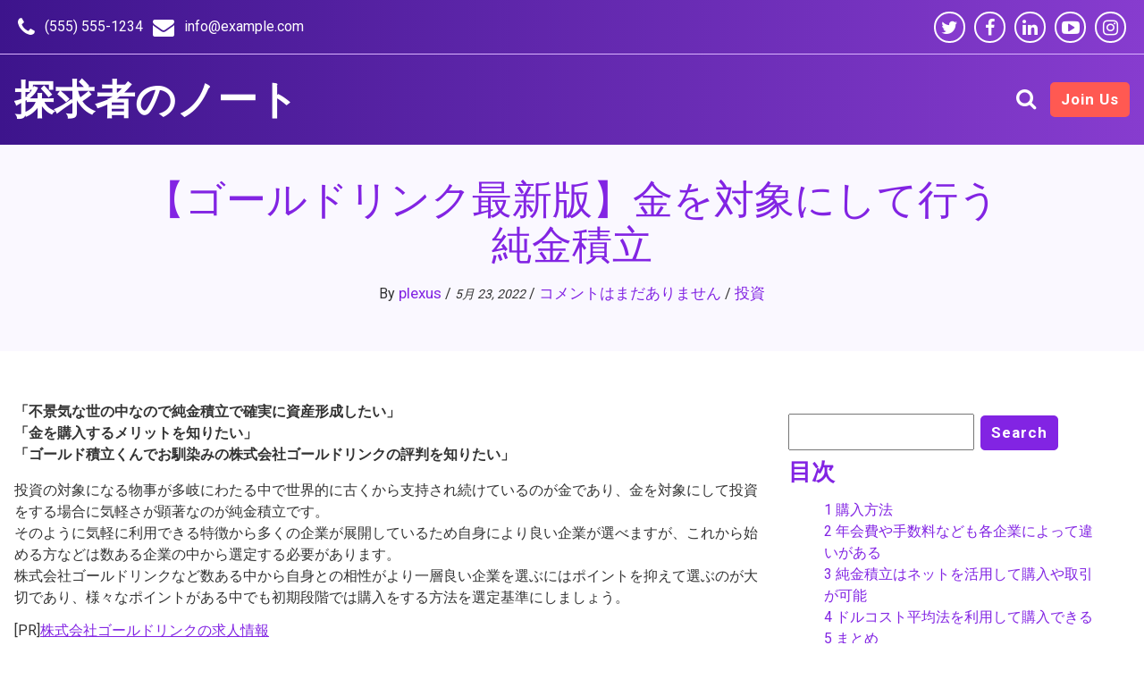

--- FILE ---
content_type: text/html; charset=UTF-8
request_url: https://www.bio-plexus.com/archives/323
body_size: 15768
content:
<!DOCTYPE html>
<html dir="ltr" lang="ja" prefix="og: https://ogp.me/ns#">
    <head>
        <meta charset="UTF-8">
        <meta name="viewport" content="width=device-width, initial-scale=1">
        <title>【ゴールドリンク最新版】金を対象にして行う純金積立</title>

		<!-- All in One SEO 4.6.7.1 - aioseo.com -->
		<meta name="description" content="「不景気な世の中なので純金積立で確実に資産形成したい」 「金を購入するメリットを知りたい」 「ゴールド積立くん" />
		<meta name="robots" content="max-image-preview:large" />
		<link rel="canonical" href="https://www.bio-plexus.com/archives/323" />
		<meta name="generator" content="All in One SEO (AIOSEO) 4.6.7.1" />
		<meta property="og:locale" content="ja_JP" />
		<meta property="og:site_name" content="探求者のノート | 好奇心と知識の追求に燃える人々のための場所。日々の発見や洞察をシェアし、共に学び合いましょう。" />
		<meta property="og:type" content="article" />
		<meta property="og:title" content="【ゴールドリンク最新版】金を対象にして行う純金積立" />
		<meta property="og:description" content="「不景気な世の中なので純金積立で確実に資産形成したい」 「金を購入するメリットを知りたい」 「ゴールド積立くん" />
		<meta property="og:url" content="https://www.bio-plexus.com/archives/323" />
		<meta property="article:published_time" content="2022-05-23T08:41:53+00:00" />
		<meta property="article:modified_time" content="2025-07-03T01:32:22+00:00" />
		<meta name="twitter:card" content="summary" />
		<meta name="twitter:title" content="【ゴールドリンク最新版】金を対象にして行う純金積立" />
		<meta name="twitter:description" content="「不景気な世の中なので純金積立で確実に資産形成したい」 「金を購入するメリットを知りたい」 「ゴールド積立くん" />
		<script type="application/ld+json" class="aioseo-schema">
			{"@context":"https:\/\/schema.org","@graph":[{"@type":"Article","@id":"https:\/\/www.bio-plexus.com\/archives\/323#article","name":"\u3010\u30b4\u30fc\u30eb\u30c9\u30ea\u30f3\u30af\u6700\u65b0\u7248\u3011\u91d1\u3092\u5bfe\u8c61\u306b\u3057\u3066\u884c\u3046\u7d14\u91d1\u7a4d\u7acb","headline":"\u3010\u30b4\u30fc\u30eb\u30c9\u30ea\u30f3\u30af\u6700\u65b0\u7248\u3011\u91d1\u3092\u5bfe\u8c61\u306b\u3057\u3066\u884c\u3046\u7d14\u91d1\u7a4d\u7acb","author":{"@id":"https:\/\/www.bio-plexus.com\/archives\/author\/michinari#author"},"publisher":{"@id":"https:\/\/www.bio-plexus.com\/#organization"},"image":{"@type":"ImageObject","url":"https:\/\/www.bio-plexus.com\/wp-content\/uploads\/2022\/05\/shutterstock_2141563857.jpg","width":1000,"height":500},"datePublished":"2022-05-23T17:41:53+09:00","dateModified":"2025-07-03T10:32:22+09:00","inLanguage":"ja","mainEntityOfPage":{"@id":"https:\/\/www.bio-plexus.com\/archives\/323#webpage"},"isPartOf":{"@id":"https:\/\/www.bio-plexus.com\/archives\/323#webpage"},"articleSection":"\u6295\u8cc7"},{"@type":"BreadcrumbList","@id":"https:\/\/www.bio-plexus.com\/archives\/323#breadcrumblist","itemListElement":[{"@type":"ListItem","@id":"https:\/\/www.bio-plexus.com\/#listItem","position":1,"name":"\u5bb6"}]},{"@type":"Organization","@id":"https:\/\/www.bio-plexus.com\/#organization","name":"\u5358\u8eab\u30d1\u30c3\u30af\u306e\u6709\u52b9\u6d3b\u7528\u8853","description":"\u597d\u5947\u5fc3\u3068\u77e5\u8b58\u306e\u8ffd\u6c42\u306b\u71c3\u3048\u308b\u4eba\u3005\u306e\u305f\u3081\u306e\u5834\u6240\u3002\u65e5\u3005\u306e\u767a\u898b\u3084\u6d1e\u5bdf\u3092\u30b7\u30a7\u30a2\u3057\u3001\u5171\u306b\u5b66\u3073\u5408\u3044\u307e\u3057\u3087\u3046\u3002","url":"https:\/\/www.bio-plexus.com\/"},{"@type":"Person","@id":"https:\/\/www.bio-plexus.com\/archives\/author\/michinari#author","url":"https:\/\/www.bio-plexus.com\/archives\/author\/michinari","name":"plexus","image":{"@type":"ImageObject","@id":"https:\/\/www.bio-plexus.com\/archives\/323#authorImage","url":"https:\/\/secure.gravatar.com\/avatar\/3fb258a03d912ffce7e79450acee4818?s=96&d=mm&r=g","width":96,"height":96,"caption":"plexus"}},{"@type":"WebPage","@id":"https:\/\/www.bio-plexus.com\/archives\/323#webpage","url":"https:\/\/www.bio-plexus.com\/archives\/323","name":"\u3010\u30b4\u30fc\u30eb\u30c9\u30ea\u30f3\u30af\u6700\u65b0\u7248\u3011\u91d1\u3092\u5bfe\u8c61\u306b\u3057\u3066\u884c\u3046\u7d14\u91d1\u7a4d\u7acb","description":"\u300c\u4e0d\u666f\u6c17\u306a\u4e16\u306e\u4e2d\u306a\u306e\u3067\u7d14\u91d1\u7a4d\u7acb\u3067\u78ba\u5b9f\u306b\u8cc7\u7523\u5f62\u6210\u3057\u305f\u3044\u300d \u300c\u91d1\u3092\u8cfc\u5165\u3059\u308b\u30e1\u30ea\u30c3\u30c8\u3092\u77e5\u308a\u305f\u3044\u300d \u300c\u30b4\u30fc\u30eb\u30c9\u7a4d\u7acb\u304f\u3093","inLanguage":"ja","isPartOf":{"@id":"https:\/\/www.bio-plexus.com\/#website"},"breadcrumb":{"@id":"https:\/\/www.bio-plexus.com\/archives\/323#breadcrumblist"},"author":{"@id":"https:\/\/www.bio-plexus.com\/archives\/author\/michinari#author"},"creator":{"@id":"https:\/\/www.bio-plexus.com\/archives\/author\/michinari#author"},"image":{"@type":"ImageObject","url":"https:\/\/www.bio-plexus.com\/wp-content\/uploads\/2022\/05\/shutterstock_2141563857.jpg","@id":"https:\/\/www.bio-plexus.com\/archives\/323\/#mainImage","width":1000,"height":500},"primaryImageOfPage":{"@id":"https:\/\/www.bio-plexus.com\/archives\/323#mainImage"},"datePublished":"2022-05-23T17:41:53+09:00","dateModified":"2025-07-03T10:32:22+09:00"},{"@type":"WebSite","@id":"https:\/\/www.bio-plexus.com\/#website","url":"https:\/\/www.bio-plexus.com\/","name":"\u63a2\u6c42\u8005\u306e\u30ce\u30fc\u30c8","description":"\u597d\u5947\u5fc3\u3068\u77e5\u8b58\u306e\u8ffd\u6c42\u306b\u71c3\u3048\u308b\u4eba\u3005\u306e\u305f\u3081\u306e\u5834\u6240\u3002\u65e5\u3005\u306e\u767a\u898b\u3084\u6d1e\u5bdf\u3092\u30b7\u30a7\u30a2\u3057\u3001\u5171\u306b\u5b66\u3073\u5408\u3044\u307e\u3057\u3087\u3046\u3002","inLanguage":"ja","publisher":{"@id":"https:\/\/www.bio-plexus.com\/#organization"}}]}
		</script>
		<!-- All in One SEO -->

<link rel='dns-prefetch' href='//fonts.googleapis.com' />
<link rel="alternate" type="application/rss+xml" title="探求者のノート &raquo; フィード" href="https://www.bio-plexus.com/feed" />
<link rel="alternate" type="application/rss+xml" title="探求者のノート &raquo; コメントフィード" href="https://www.bio-plexus.com/comments/feed" />
<script type="text/javascript">
/* <![CDATA[ */
window._wpemojiSettings = {"baseUrl":"https:\/\/s.w.org\/images\/core\/emoji\/15.0.3\/72x72\/","ext":".png","svgUrl":"https:\/\/s.w.org\/images\/core\/emoji\/15.0.3\/svg\/","svgExt":".svg","source":{"concatemoji":"https:\/\/www.bio-plexus.com\/wp-includes\/js\/wp-emoji-release.min.js?ver=6.6.4"}};
/*! This file is auto-generated */
!function(i,n){var o,s,e;function c(e){try{var t={supportTests:e,timestamp:(new Date).valueOf()};sessionStorage.setItem(o,JSON.stringify(t))}catch(e){}}function p(e,t,n){e.clearRect(0,0,e.canvas.width,e.canvas.height),e.fillText(t,0,0);var t=new Uint32Array(e.getImageData(0,0,e.canvas.width,e.canvas.height).data),r=(e.clearRect(0,0,e.canvas.width,e.canvas.height),e.fillText(n,0,0),new Uint32Array(e.getImageData(0,0,e.canvas.width,e.canvas.height).data));return t.every(function(e,t){return e===r[t]})}function u(e,t,n){switch(t){case"flag":return n(e,"\ud83c\udff3\ufe0f\u200d\u26a7\ufe0f","\ud83c\udff3\ufe0f\u200b\u26a7\ufe0f")?!1:!n(e,"\ud83c\uddfa\ud83c\uddf3","\ud83c\uddfa\u200b\ud83c\uddf3")&&!n(e,"\ud83c\udff4\udb40\udc67\udb40\udc62\udb40\udc65\udb40\udc6e\udb40\udc67\udb40\udc7f","\ud83c\udff4\u200b\udb40\udc67\u200b\udb40\udc62\u200b\udb40\udc65\u200b\udb40\udc6e\u200b\udb40\udc67\u200b\udb40\udc7f");case"emoji":return!n(e,"\ud83d\udc26\u200d\u2b1b","\ud83d\udc26\u200b\u2b1b")}return!1}function f(e,t,n){var r="undefined"!=typeof WorkerGlobalScope&&self instanceof WorkerGlobalScope?new OffscreenCanvas(300,150):i.createElement("canvas"),a=r.getContext("2d",{willReadFrequently:!0}),o=(a.textBaseline="top",a.font="600 32px Arial",{});return e.forEach(function(e){o[e]=t(a,e,n)}),o}function t(e){var t=i.createElement("script");t.src=e,t.defer=!0,i.head.appendChild(t)}"undefined"!=typeof Promise&&(o="wpEmojiSettingsSupports",s=["flag","emoji"],n.supports={everything:!0,everythingExceptFlag:!0},e=new Promise(function(e){i.addEventListener("DOMContentLoaded",e,{once:!0})}),new Promise(function(t){var n=function(){try{var e=JSON.parse(sessionStorage.getItem(o));if("object"==typeof e&&"number"==typeof e.timestamp&&(new Date).valueOf()<e.timestamp+604800&&"object"==typeof e.supportTests)return e.supportTests}catch(e){}return null}();if(!n){if("undefined"!=typeof Worker&&"undefined"!=typeof OffscreenCanvas&&"undefined"!=typeof URL&&URL.createObjectURL&&"undefined"!=typeof Blob)try{var e="postMessage("+f.toString()+"("+[JSON.stringify(s),u.toString(),p.toString()].join(",")+"));",r=new Blob([e],{type:"text/javascript"}),a=new Worker(URL.createObjectURL(r),{name:"wpTestEmojiSupports"});return void(a.onmessage=function(e){c(n=e.data),a.terminate(),t(n)})}catch(e){}c(n=f(s,u,p))}t(n)}).then(function(e){for(var t in e)n.supports[t]=e[t],n.supports.everything=n.supports.everything&&n.supports[t],"flag"!==t&&(n.supports.everythingExceptFlag=n.supports.everythingExceptFlag&&n.supports[t]);n.supports.everythingExceptFlag=n.supports.everythingExceptFlag&&!n.supports.flag,n.DOMReady=!1,n.readyCallback=function(){n.DOMReady=!0}}).then(function(){return e}).then(function(){var e;n.supports.everything||(n.readyCallback(),(e=n.source||{}).concatemoji?t(e.concatemoji):e.wpemoji&&e.twemoji&&(t(e.twemoji),t(e.wpemoji)))}))}((window,document),window._wpemojiSettings);
/* ]]> */
</script>
<style id='wp-emoji-styles-inline-css' type='text/css'>

	img.wp-smiley, img.emoji {
		display: inline !important;
		border: none !important;
		box-shadow: none !important;
		height: 1em !important;
		width: 1em !important;
		margin: 0 0.07em !important;
		vertical-align: -0.1em !important;
		background: none !important;
		padding: 0 !important;
	}
</style>
<link rel='stylesheet' id='wp-block-library-css' href='https://www.bio-plexus.com/wp-includes/css/dist/block-library/style.min.css?ver=6.6.4' type='text/css' media='all' />
<style id='wp-block-library-theme-inline-css' type='text/css'>
.wp-block-audio :where(figcaption){color:#555;font-size:13px;text-align:center}.is-dark-theme .wp-block-audio :where(figcaption){color:#ffffffa6}.wp-block-audio{margin:0 0 1em}.wp-block-code{border:1px solid #ccc;border-radius:4px;font-family:Menlo,Consolas,monaco,monospace;padding:.8em 1em}.wp-block-embed :where(figcaption){color:#555;font-size:13px;text-align:center}.is-dark-theme .wp-block-embed :where(figcaption){color:#ffffffa6}.wp-block-embed{margin:0 0 1em}.blocks-gallery-caption{color:#555;font-size:13px;text-align:center}.is-dark-theme .blocks-gallery-caption{color:#ffffffa6}:root :where(.wp-block-image figcaption){color:#555;font-size:13px;text-align:center}.is-dark-theme :root :where(.wp-block-image figcaption){color:#ffffffa6}.wp-block-image{margin:0 0 1em}.wp-block-pullquote{border-bottom:4px solid;border-top:4px solid;color:currentColor;margin-bottom:1.75em}.wp-block-pullquote cite,.wp-block-pullquote footer,.wp-block-pullquote__citation{color:currentColor;font-size:.8125em;font-style:normal;text-transform:uppercase}.wp-block-quote{border-left:.25em solid;margin:0 0 1.75em;padding-left:1em}.wp-block-quote cite,.wp-block-quote footer{color:currentColor;font-size:.8125em;font-style:normal;position:relative}.wp-block-quote.has-text-align-right{border-left:none;border-right:.25em solid;padding-left:0;padding-right:1em}.wp-block-quote.has-text-align-center{border:none;padding-left:0}.wp-block-quote.is-large,.wp-block-quote.is-style-large,.wp-block-quote.is-style-plain{border:none}.wp-block-search .wp-block-search__label{font-weight:700}.wp-block-search__button{border:1px solid #ccc;padding:.375em .625em}:where(.wp-block-group.has-background){padding:1.25em 2.375em}.wp-block-separator.has-css-opacity{opacity:.4}.wp-block-separator{border:none;border-bottom:2px solid;margin-left:auto;margin-right:auto}.wp-block-separator.has-alpha-channel-opacity{opacity:1}.wp-block-separator:not(.is-style-wide):not(.is-style-dots){width:100px}.wp-block-separator.has-background:not(.is-style-dots){border-bottom:none;height:1px}.wp-block-separator.has-background:not(.is-style-wide):not(.is-style-dots){height:2px}.wp-block-table{margin:0 0 1em}.wp-block-table td,.wp-block-table th{word-break:normal}.wp-block-table :where(figcaption){color:#555;font-size:13px;text-align:center}.is-dark-theme .wp-block-table :where(figcaption){color:#ffffffa6}.wp-block-video :where(figcaption){color:#555;font-size:13px;text-align:center}.is-dark-theme .wp-block-video :where(figcaption){color:#ffffffa6}.wp-block-video{margin:0 0 1em}:root :where(.wp-block-template-part.has-background){margin-bottom:0;margin-top:0;padding:1.25em 2.375em}
</style>
<style id='classic-theme-styles-inline-css' type='text/css'>
/*! This file is auto-generated */
.wp-block-button__link{color:#fff;background-color:#32373c;border-radius:9999px;box-shadow:none;text-decoration:none;padding:calc(.667em + 2px) calc(1.333em + 2px);font-size:1.125em}.wp-block-file__button{background:#32373c;color:#fff;text-decoration:none}
</style>
<style id='global-styles-inline-css' type='text/css'>
:root{--wp--preset--aspect-ratio--square: 1;--wp--preset--aspect-ratio--4-3: 4/3;--wp--preset--aspect-ratio--3-4: 3/4;--wp--preset--aspect-ratio--3-2: 3/2;--wp--preset--aspect-ratio--2-3: 2/3;--wp--preset--aspect-ratio--16-9: 16/9;--wp--preset--aspect-ratio--9-16: 9/16;--wp--preset--color--black: #000000;--wp--preset--color--cyan-bluish-gray: #abb8c3;--wp--preset--color--white: #ffffff;--wp--preset--color--pale-pink: #f78da7;--wp--preset--color--vivid-red: #cf2e2e;--wp--preset--color--luminous-vivid-orange: #ff6900;--wp--preset--color--luminous-vivid-amber: #fcb900;--wp--preset--color--light-green-cyan: #7bdcb5;--wp--preset--color--vivid-green-cyan: #00d084;--wp--preset--color--pale-cyan-blue: #8ed1fc;--wp--preset--color--vivid-cyan-blue: #0693e3;--wp--preset--color--vivid-purple: #9b51e0;--wp--preset--gradient--vivid-cyan-blue-to-vivid-purple: linear-gradient(135deg,rgba(6,147,227,1) 0%,rgb(155,81,224) 100%);--wp--preset--gradient--light-green-cyan-to-vivid-green-cyan: linear-gradient(135deg,rgb(122,220,180) 0%,rgb(0,208,130) 100%);--wp--preset--gradient--luminous-vivid-amber-to-luminous-vivid-orange: linear-gradient(135deg,rgba(252,185,0,1) 0%,rgba(255,105,0,1) 100%);--wp--preset--gradient--luminous-vivid-orange-to-vivid-red: linear-gradient(135deg,rgba(255,105,0,1) 0%,rgb(207,46,46) 100%);--wp--preset--gradient--very-light-gray-to-cyan-bluish-gray: linear-gradient(135deg,rgb(238,238,238) 0%,rgb(169,184,195) 100%);--wp--preset--gradient--cool-to-warm-spectrum: linear-gradient(135deg,rgb(74,234,220) 0%,rgb(151,120,209) 20%,rgb(207,42,186) 40%,rgb(238,44,130) 60%,rgb(251,105,98) 80%,rgb(254,248,76) 100%);--wp--preset--gradient--blush-light-purple: linear-gradient(135deg,rgb(255,206,236) 0%,rgb(152,150,240) 100%);--wp--preset--gradient--blush-bordeaux: linear-gradient(135deg,rgb(254,205,165) 0%,rgb(254,45,45) 50%,rgb(107,0,62) 100%);--wp--preset--gradient--luminous-dusk: linear-gradient(135deg,rgb(255,203,112) 0%,rgb(199,81,192) 50%,rgb(65,88,208) 100%);--wp--preset--gradient--pale-ocean: linear-gradient(135deg,rgb(255,245,203) 0%,rgb(182,227,212) 50%,rgb(51,167,181) 100%);--wp--preset--gradient--electric-grass: linear-gradient(135deg,rgb(202,248,128) 0%,rgb(113,206,126) 100%);--wp--preset--gradient--midnight: linear-gradient(135deg,rgb(2,3,129) 0%,rgb(40,116,252) 100%);--wp--preset--font-size--small: 13px;--wp--preset--font-size--medium: 20px;--wp--preset--font-size--large: 36px;--wp--preset--font-size--x-large: 42px;--wp--preset--spacing--20: 0.44rem;--wp--preset--spacing--30: 0.67rem;--wp--preset--spacing--40: 1rem;--wp--preset--spacing--50: 1.5rem;--wp--preset--spacing--60: 2.25rem;--wp--preset--spacing--70: 3.38rem;--wp--preset--spacing--80: 5.06rem;--wp--preset--shadow--natural: 6px 6px 9px rgba(0, 0, 0, 0.2);--wp--preset--shadow--deep: 12px 12px 50px rgba(0, 0, 0, 0.4);--wp--preset--shadow--sharp: 6px 6px 0px rgba(0, 0, 0, 0.2);--wp--preset--shadow--outlined: 6px 6px 0px -3px rgba(255, 255, 255, 1), 6px 6px rgba(0, 0, 0, 1);--wp--preset--shadow--crisp: 6px 6px 0px rgba(0, 0, 0, 1);}:where(.is-layout-flex){gap: 0.5em;}:where(.is-layout-grid){gap: 0.5em;}body .is-layout-flex{display: flex;}.is-layout-flex{flex-wrap: wrap;align-items: center;}.is-layout-flex > :is(*, div){margin: 0;}body .is-layout-grid{display: grid;}.is-layout-grid > :is(*, div){margin: 0;}:where(.wp-block-columns.is-layout-flex){gap: 2em;}:where(.wp-block-columns.is-layout-grid){gap: 2em;}:where(.wp-block-post-template.is-layout-flex){gap: 1.25em;}:where(.wp-block-post-template.is-layout-grid){gap: 1.25em;}.has-black-color{color: var(--wp--preset--color--black) !important;}.has-cyan-bluish-gray-color{color: var(--wp--preset--color--cyan-bluish-gray) !important;}.has-white-color{color: var(--wp--preset--color--white) !important;}.has-pale-pink-color{color: var(--wp--preset--color--pale-pink) !important;}.has-vivid-red-color{color: var(--wp--preset--color--vivid-red) !important;}.has-luminous-vivid-orange-color{color: var(--wp--preset--color--luminous-vivid-orange) !important;}.has-luminous-vivid-amber-color{color: var(--wp--preset--color--luminous-vivid-amber) !important;}.has-light-green-cyan-color{color: var(--wp--preset--color--light-green-cyan) !important;}.has-vivid-green-cyan-color{color: var(--wp--preset--color--vivid-green-cyan) !important;}.has-pale-cyan-blue-color{color: var(--wp--preset--color--pale-cyan-blue) !important;}.has-vivid-cyan-blue-color{color: var(--wp--preset--color--vivid-cyan-blue) !important;}.has-vivid-purple-color{color: var(--wp--preset--color--vivid-purple) !important;}.has-black-background-color{background-color: var(--wp--preset--color--black) !important;}.has-cyan-bluish-gray-background-color{background-color: var(--wp--preset--color--cyan-bluish-gray) !important;}.has-white-background-color{background-color: var(--wp--preset--color--white) !important;}.has-pale-pink-background-color{background-color: var(--wp--preset--color--pale-pink) !important;}.has-vivid-red-background-color{background-color: var(--wp--preset--color--vivid-red) !important;}.has-luminous-vivid-orange-background-color{background-color: var(--wp--preset--color--luminous-vivid-orange) !important;}.has-luminous-vivid-amber-background-color{background-color: var(--wp--preset--color--luminous-vivid-amber) !important;}.has-light-green-cyan-background-color{background-color: var(--wp--preset--color--light-green-cyan) !important;}.has-vivid-green-cyan-background-color{background-color: var(--wp--preset--color--vivid-green-cyan) !important;}.has-pale-cyan-blue-background-color{background-color: var(--wp--preset--color--pale-cyan-blue) !important;}.has-vivid-cyan-blue-background-color{background-color: var(--wp--preset--color--vivid-cyan-blue) !important;}.has-vivid-purple-background-color{background-color: var(--wp--preset--color--vivid-purple) !important;}.has-black-border-color{border-color: var(--wp--preset--color--black) !important;}.has-cyan-bluish-gray-border-color{border-color: var(--wp--preset--color--cyan-bluish-gray) !important;}.has-white-border-color{border-color: var(--wp--preset--color--white) !important;}.has-pale-pink-border-color{border-color: var(--wp--preset--color--pale-pink) !important;}.has-vivid-red-border-color{border-color: var(--wp--preset--color--vivid-red) !important;}.has-luminous-vivid-orange-border-color{border-color: var(--wp--preset--color--luminous-vivid-orange) !important;}.has-luminous-vivid-amber-border-color{border-color: var(--wp--preset--color--luminous-vivid-amber) !important;}.has-light-green-cyan-border-color{border-color: var(--wp--preset--color--light-green-cyan) !important;}.has-vivid-green-cyan-border-color{border-color: var(--wp--preset--color--vivid-green-cyan) !important;}.has-pale-cyan-blue-border-color{border-color: var(--wp--preset--color--pale-cyan-blue) !important;}.has-vivid-cyan-blue-border-color{border-color: var(--wp--preset--color--vivid-cyan-blue) !important;}.has-vivid-purple-border-color{border-color: var(--wp--preset--color--vivid-purple) !important;}.has-vivid-cyan-blue-to-vivid-purple-gradient-background{background: var(--wp--preset--gradient--vivid-cyan-blue-to-vivid-purple) !important;}.has-light-green-cyan-to-vivid-green-cyan-gradient-background{background: var(--wp--preset--gradient--light-green-cyan-to-vivid-green-cyan) !important;}.has-luminous-vivid-amber-to-luminous-vivid-orange-gradient-background{background: var(--wp--preset--gradient--luminous-vivid-amber-to-luminous-vivid-orange) !important;}.has-luminous-vivid-orange-to-vivid-red-gradient-background{background: var(--wp--preset--gradient--luminous-vivid-orange-to-vivid-red) !important;}.has-very-light-gray-to-cyan-bluish-gray-gradient-background{background: var(--wp--preset--gradient--very-light-gray-to-cyan-bluish-gray) !important;}.has-cool-to-warm-spectrum-gradient-background{background: var(--wp--preset--gradient--cool-to-warm-spectrum) !important;}.has-blush-light-purple-gradient-background{background: var(--wp--preset--gradient--blush-light-purple) !important;}.has-blush-bordeaux-gradient-background{background: var(--wp--preset--gradient--blush-bordeaux) !important;}.has-luminous-dusk-gradient-background{background: var(--wp--preset--gradient--luminous-dusk) !important;}.has-pale-ocean-gradient-background{background: var(--wp--preset--gradient--pale-ocean) !important;}.has-electric-grass-gradient-background{background: var(--wp--preset--gradient--electric-grass) !important;}.has-midnight-gradient-background{background: var(--wp--preset--gradient--midnight) !important;}.has-small-font-size{font-size: var(--wp--preset--font-size--small) !important;}.has-medium-font-size{font-size: var(--wp--preset--font-size--medium) !important;}.has-large-font-size{font-size: var(--wp--preset--font-size--large) !important;}.has-x-large-font-size{font-size: var(--wp--preset--font-size--x-large) !important;}
:where(.wp-block-post-template.is-layout-flex){gap: 1.25em;}:where(.wp-block-post-template.is-layout-grid){gap: 1.25em;}
:where(.wp-block-columns.is-layout-flex){gap: 2em;}:where(.wp-block-columns.is-layout-grid){gap: 2em;}
:root :where(.wp-block-pullquote){font-size: 1.5em;line-height: 1.6;}
</style>
<link rel='stylesheet' id='pz-linkcard-css' href='//www.bio-plexus.com/wp-content/uploads/pz-linkcard/style.css?ver=2.4.6.68' type='text/css' media='all' />
<link rel='stylesheet' id='toc-screen-css' href='https://www.bio-plexus.com/wp-content/plugins/table-of-contents-plus/screen.min.css?ver=2106' type='text/css' media='all' />
<link rel='stylesheet' id='amberd_styles-css' href='https://www.bio-plexus.com/wp-content/themes/amberd-online-store/assets/css/front-end/index.css?ver=6.6.4' type='text/css' media='all' />
<link rel='stylesheet' id='amberd-font-awesome-css' href='https://www.bio-plexus.com/wp-content/themes/amberd-online-store/assets/icons/font-awesome/css/font-awesome.min.css?ver=6.6.4' type='text/css' media='all' />
<link rel='stylesheet' id='amberd-theme-fonts-css' href='https://fonts.googleapis.com/css?family=Roboto%3A300%2C400%2C500%2C600%2C700&#038;subset' type='text/css' media='all' />
<link rel='stylesheet' id='amberd-custom-style-css' href='https://www.bio-plexus.com/wp-content/themes/amberd-online-store/assets/css/front-end/amberd-custom-styles.css?ver=6.6.4' type='text/css' media='all' />
<style id='amberd-custom-style-inline-css' type='text/css'>
 body {font-family: Roboto, sans-serif;} .amberd-top-header-bg-color {background: #3d148c;} .amberd-top-header-gradient-color {background:  linear-gradient(to right, #3d148c, #873ccf);} .amberd-top-header-border {border-bottom: 1px solid #dab3ff;} .amberd-top-header-left {color: #ffffff;} .amberd-top-header-left-content {color: #ffffff;} .amberd-top-header-right-content {color: #ffffff;} .amberd-social-icons {background-color: #863bce; border: 2px solid #ffffff;} .amberd-social-icons-color {color: #ffffff;} .amberd-main-header-bg {background: #3d148c;} .amberd-main-header-bg-gradient {background: linear-gradient(to right, #3d148c, #873ccf);} .amberd-logo-area img {max-height: 120px;} @media screen and (min-width:960px) { .amberd-logo-area img {max-height: 100px;}} .amberd-logo-text, .amberd-logo-text-gradient, .amberd-logo-text-layouttwo, .amberd-logo-text-layouttwo-gradient {font-size: 45px ; font-weight: 600 ;} .amberd-logo-text-simple {color: #ffffff;} .amberd-logo-text-gradient a {background: linear-gradient(to right, #ffffff, #ffffff);-webkit-text-fill-color: transparent;-webkit-background-clip: text;} .amberd-logo-text-layouttwo-simple {color: #ffffff;} .amberd-logo-text-layouttwo-gradient a {background: linear-gradient(to right, #ffffff, #ffffff);-webkit-text-fill-color: transparent;-webkit-background-clip: text;} @media screen and (min-width:960px) { .amberd-menu-items-color {color: #ffffff;} .amberd-menu-button-icon {color: #ffffff;} .navbar-amberd .dropdown-menu, .navbar-amberd .sub-menu {background: #ffffff ; border-top: 2px solid #ff6f69 ;} .amberd-sub-menu-link-color {color: #7a5bfb ;} .amberd-sub-menu-button-icon {color: #7a5bfb ;} } @media screen and (max-width:960px) { .head-mobile-toolbar {background: #3d148c;} .head-mobile-toolbar-gradient {background: linear-gradient(to right, #3d148c, #873ccf);} .amberdmobilemenubutton.menu-opened:before {background: #ffffff ;} .amberdmobilemenubutton:after {border-top:2px solid #ffffff ; border-bottom:2px solid #ffffff ;} .amberdmobilemenubutton:before {background: #ffffff ;} .amberdmobilemenubutton.menu-opened:after {background: #ffffff ;} #amberdmobilemenu {background: #ffffff ;} #amberdmobilemenu .amberd-submenu-button {border-bottom:1px solid #ffffff ;} #amberdmobilemenu ul ul li a, #amberdmobilemenu > ul > li > a  {color: #000000 ;} #amberdmobilemenu ul li, #amberdmobilemenu ul li ul {border-top:1px solid #000000 ;} #amberdmobilemenu ul li:last-of-type {border-bottom:1px solid #000000 ;} #amberdmobilemenu .amberd-submenu-button, #amberdmobilemenu .amberd-submenu-button.submenu-opened {background: #7733c0 ;} #amberdmobilemenu .amberd-submenu-button:after, #amberdmobilemenu .amberd-submenu-button.submenu-opened:after, #amberdmobilemenu .amberd-submenu-button:before {background: #ffffff ;} } .site-header__search-trigger {color: #ffffff;} .search-trigger {color: #ffffff;} .amberd-main-container {background: #ffffff;}
.amberd-main-container:not(.amberd-post-text-content, .comment-body, .sidebar-widget-area), .amberd-main-container p:not(.amberd-post-text-content p, .comment-body p, .sidebar-widget-area p), .amberd-main-container li:not(.amberd-post-text-content li, .comment-body li, .sidebar-widget-area li) {color: #333333;} .amberd-main-container:not(.amberd-post-text-content, .sidebar-widget-area), .amberd-main-container p:not(.amberd-post-text-content p, .sidebar-widget-area p), .amberd-main-container li:not(.amberd-post-text-content li, .sidebar-widget-area li) {font-size: 18px;} .amberd-comment-respond, .amberd-comment-respond p, .amberd-comment-respond li {color: #333333px;} .amberd-comment-respond a:not(.reply a) {color: #8224e3;font-size: 18px;} .amberd-comment-respond a:hover:not(.reply a) {color: #ff5952;} .amberd-main-container a:not(.amberd-comment-respond a, .amberd-posts-list-title a, .amberd-post-text-content a, .amberd-entry-meta a, .wp-block-file a, .wp-block-cover-text a, .sidebar-widget-area a, .wp-block-button__link, .comment-body a, .comment-reply-link, .page-numbers, .page-numbers li a) {color: #8224e3;} .amberd-main-container a:hover:not(.amberd-comment-respond a, .amberd-posts-list-title a, .amberd-entry-meta a, .sidebar-widget-area a, .wp-block-button__link, .comment-body a, .comment-reply-link, .page-numbers) {color: #ff5952;} .amberd-main-container h1, .amberd-main-container h2, .amberd-main-container h3, .amberd-main-container h4, .amberd-main-container h5, .amberd-main-container h6 {color: #8224e3;} .amberd-primary-button, .wp-block-search__button, #submit:not(.woocommerce #review_form #respond .form-submit input) {color: #ffffff ; box-shadow: inset 0 0 0 0 #8224e3 ; background: #8224e3 ; border: 2px solid #8224e3 ;} .amberd-primary-button:hover, .amberd-primary-button:focus, .wp-block-search__button:hover, .wp-block-search__button:focus, #submit:hover:not(.woocommerce #review_form #respond .form-submit input), #submit:focus:not(.woocommerce #review_form #respond .form-submit input) {color: #8224e3 ; box-shadow: inset 400px 0 0 0 #ffffff ; border: 2px solid #8224e3 ;} .amberd-main-container a:not(.reply a, .amberd-posts-list-title a, .amberd-entry-meta, .amberd-entry-meta a, .wp-block-file a, .wp-block-cover-text a, .sidebar-widget-area a, .wp-caption-text a, .page-numbers li a) {font-size: 18px; font-weight: 400; font-style: normal;} .amberd-main-container h1 {font-size: 45px; font-weight: 600; font-style: normal; text-transform: none; text-decoration: none;} .amberd-main-container h2 {font-size: 38px; font-weight: 600; font-style: normal; text-transform: none; text-decoration: none;} .amberd-main-container h3 {font-size: 32px; font-weight: 600; font-style: normal; text-transform: none; text-decoration: none;} .amberd-main-container h4 {font-size: 28px; font-weight: 600; font-style: normal; text-transform: none; text-decoration: none;} .amberd-main-container h5 {font-size: 26px; font-weight: 600; font-style: normal; text-transform: none; text-decoration: none;} .amberd-main-container h6 {font-size: 24px; font-weight: 600; font-style: normal; text-transform: none; text-decoration: none;} .amberd-sidebar-container-inside {background: #ffffff;} .sidebar-widget-area h1, .sidebar-widget-area h2, .sidebar-widget-area h3, .sidebar-widget-area h4, .sidebar-widget-area h5, .sidebar-widget-area h6 {color: #8224e3; font-weight: 600; font-style: normal; text-transform: none; text-decoration: none;} .sidebar-widget-area h1, .sidebar-widget-area h2, .sidebar-widget-area h3 {font-size: 26px;} .sidebar-widget-area h4, .sidebar-widget-area h5, .sidebar-widget-area h6 {font-size: 20px;} .sidebar-widget-area, .sidebar-widget-area p, .sidebar-widget-area li {font-size: 16px; color: #333333;} .sidebar-widget-area a:not(.wp-block-button__link), .post-tags a {font-size: 16px; color: #8224e3;} .sidebar-widget-area a:hover:not(.wp-block-button__link), .post-tags a:hover {color: #ff5952;} .comment-body {background: #fcfcff;} .comment-body, .comment-body p, .comment-body li, .comment-body ol {color: #333333;} .comment-body h1, .comment-body h2, .comment-body h3, .comment-body h4, .comment-body h5, .comment-body h6 {color: #ff5952;} .comment-body a:not(.reply a, .comment-reply-link) {color: #8224e3; background: linear-gradient(90deg, #8224e3, #8224e3);  background-repeat: no-repeat; background-position: 100% 100%; background-size: 100% 2px; transition: 0.5s all; text-decoration: none;} .comment-body a:hover:not(.reply a, .comment-reply-link) {color: #ff5952;  background-size: 0 2px;} .comment-reply-link {background: #8224e3; border: 1px solid #8224e3;} .reply a {color:#ffffff;} .comment-reply-link:hover {background: #ff5952; border: 1px solid #ff5952;} .reply a:hover {color: #ffffff ;} 
.page-numbers li {background: #f1f0ed;} .page-numbers {color: #9d78d7 ;} .page-numbers li a {color: #8224e3 ;} .page-numbers li:hover {background: #8224e3;} .page-numbers li a:hover {color: #f8f6f2 ;} .page-numbers:hover {color: #9d78d7 ;} .amberd-homepage-bg-color {background: #ffffff;} .amberd-homepage-bg-gradient-color {background: linear-gradient(to bottom right, #ffffff, #fdfcff);} .amberd-banner-short-text {font-size: 18px;color: #925dc4;} .amberd-banner-title {font-size: 50px;color: #8224e3;} @media (max-width: 600px) { .amberd-banner-title { font-size: 40px; } } .amberd-banner-content {font-size: 18px;color: #5a65ab;} .sliding-text li {font-size: 37px;color: #ff5952; line-height: 1.3; }@media (max-width: 600px) { .sliding-text li { font-size: 28px; line-height: 1.8; } } .amberd-action-section-bg {background: #3d148c;} .amberd-action-section-bg-gradient {background: linear-gradient(to right, #3d148c, #873ccf);} .amberd-action-text-content {color: #ffffff;} .amberd-action-text-content-font {font-size: 30px;} .amberd-homepage-posts-content {background: #faf8ff; color: #333333;} .amberd-home-latest-post-title a {color: #9e55e9;} .amberd-post-banner__bg {background: #faf8ff;} .amberd-post-banner__bg-gradient {background:  linear-gradient(to right, #faf8ff, #faf8ff);} .post-banner__title {color: #8224e3 ;} .post-banner-content {text-align: center ;} .amberd-banner-entry-text {color: #333333 ;} .amberd-banner-entry-meta a {color: #8224e3; background: linear-gradient(90deg, #ff6200, #ff6200);} .amberd-banner-entry-meta a:hover {color: #ff6200;} .amberd-page-banner__bg {background: #faf8ff;} .amberd-page-banner__bg-gradient {background:  linear-gradient(to right, #faf8ff, #faf8ff);} .page-banner__title {color: #8224e3 ;} .page-banner-content {text-align: center ;} .amberd-banner-page-entry-text {color: #333333 ;} .amberd-banner-page-entry-meta a {color: #8224e3; background: linear-gradient(90deg, #ff6200, #ff6200);} .amberd-banner-page-entry-meta a:hover {color: #ff6200 ;} .amberd-archive-banner__bg {background: #faf8ff;} .amberd-archive-banner__bg-gradient {background:  linear-gradient(to right, #faf8ff, #faf8ff);} .archive-banner__title {color: #8224e3 ;text-align: center ;} .amberd-post-summary-content {background: #faf8ff ;} .amberd-post-summary-content-full-width {background: #faf8ff ;} .amberd-posts-list-title a {font-size: 30px; } .post-list-title a {color: #8224e3; } .post-list-title a:hover {color: #ff5952;} .post-list-title {border-bottom: 1px solid #7a5bfb;} .amberd-entry-meta, .amberd-entry-meta a {color: #5a65ab; font-size: 16px;} .amberd-entry-meta a:hover {color: #ff5952;} .amberd-icon-padding {color: #7a5bfb;} .amberd-post-text-content, .amberd-post-text-content p, .amberd-post-text-content a, .amberd-post-text-content li {color: #333333; font-size: 18px;} @media (max-width: 1200px) { .amberd-posts-list-title a {font-size: 25px;} .amberd-entry-meta, .amberd-entry-meta a {font-size: 15px;} .amberd-post-text-content, .amberd-post-text-content p, .amberd-post-text-content a, .amberd-post-text-content li {font-size: 16px;} } .amberd-search-banner__bg {background: #faf8ff ;} .amberd-search-banner__bg-gradient {background:  linear-gradient(to right, #faf8ff, #faf8ff);} .search-banner__title {color: #8224e3 ;text-align: center ;} .amberd-not-found-page-content {background: #faf4ff;}
.amberd-woo-icon {color: #ffffff!important;} .custom-cart-count, .custom-cart-count-layout-two, .custom-cart-count-layout-three {background: #ffffff!important; color: #000000!important;} .amberd-woo-container {background: #ffffff!important;} .woocommerce ul.products li.product {background: #ffffff!important;} .amberd-woo-container, .amberd-woo-container p, .amberd-woo-container li {color: #333333!important; font-size: 18px!important;} .amberd-woo-container a:not(.wp-block-button__link, .woocommerce-product-gallery__trigger, .button, .woocommerce-Button, .wc-block-cart__submit-button, p.stars a, .woocommerce nav.woocommerce-pagination ul li, .woocommerce nav.woocommerce-pagination ul li span, .woocommerce nav.woocommerce-pagination ul li a) {color: #8224e3!important; background: linear-gradient(90deg, #8224e3, #8224e3)!important; font-size: 18px!important; background-repeat: no-repeat!important; background-position: 100% 100%!important; text-decoration: none; transition: 0.5s all; background-size: 100% 2px!important;} .amberd-woo-container a:hover:not(.wp-block-button__link, .woocommerce-product-gallery__trigger, .button, .woocommerce-Button, .wc-block-cart__submit-button, p.stars a, .woocommerce nav.woocommerce-pagination ul li, .woocommerce nav.woocommerce-pagination ul li span, .woocommerce nav.woocommerce-pagination ul li a) {color: #ff5952!important;background-size: 0 2px!important;} .woocommerce a.remove {color: #8224e3!important; border: 1px solid #8224e3!important;} .woocommerce a.remove:hover {background: #ff5952!important; border: 1px solid #ff5952!important;} .amberd-woo-container h1, .amberd-woo-container h2, .amberd-woo-container h3, .amberd-woo-container h4, .amberd-woo-container h5, .amberd-woo-container h6 {color: #8224e3!important;} .woocommerce ul.products li.product .onsale, .woocommerce span.onsale {background-color: #8224e3!important;} .amberd-woo-container h1 {font-size: 45px!important;} .button, .woocommerce button.button, .woocommerce ul.products li.product .button, .woocommerce button.button.alt, .woocommerce #review_form #respond .form-submit input, .wc-block-grid__product-add-to-cart.wp-block-button .wp-block-button__link, .woocommerce-cart .wc-proceed-to-checkout a.checkout-button, .wc-block-components-button {background: #8224e3!important; color: #ffffff!important; border: 2px solid #8224e3!important;} .button:hover, .woocommerce button.button:hover, .woocommerce ul.products li.product .button:hover, .woocommerce button.button.alt:hover, .woocommerce #review_form #respond .form-submit input:hover, .wc-block-grid__product-add-to-cart.wp-block-button .wp-block-button__link:hover, .woocommerce-cart .wc-proceed-to-checkout a.checkout-button:hover, .wc-block-components-button:hover {color: #8224e3!important; border: 2px solid #8224e3!important; box-shadow: inset 400px 0 0 0 #ffffff!important;} .wc-block-components-notice-banner>.wc-block-components-notice-banner__content .wc-forward {background: #8224e3!important; color: #ffffff!important; border: 2px solid #8224e3!important;} .wc-block-components-notice-banner>.wc-block-components-notice-banner__content .wc-forward:hover {color: #8224e3!important; border: 2px solid #8224e3!important; box-shadow: inset 400px 0 0 0 #ffffff!important;} .amberd-homepage-woo-button {background: #8224e3 ; color: #ffffff ; border: 2px solid #8224e3 ;} .amberd-homepage-woo-button:hover {color: #8224e3 ; border: 2px solid #8224e3 ; box-shadow: inset 400px 0 0 0 #ffffff ;} .woocommerce .star-rating span {color: #dd9933!important;} .wc-block-components-review-list-item__rating>.wc-block-components-review-list-item__rating__stars span:before {color: #dd9933!important;} p.stars a {color: #dd9933!important;} .woocommerce nav.woocommerce-pagination ul li, .woocommerce nav.woocommerce-pagination ul li span {background: #f1f0ed!important; color: #9d78d7!important; font-size: 18px!important; } .woocommerce nav.woocommerce-pagination ul li a {color: #8224e3!important;font-size: 18px!important;} .woocommerce nav.woocommerce-pagination ul li a:hover {background: #8224e3!important; color: #f8f6f2!important;} .woocommerce nav.woocommerce-pagination ul li span.current:hover {background: #8224e3!important;} .woocommerce nav.woocommerce-pagination ul li span:hover {color: #9d78d7!important;} .amberd-woo-sidebar-container-inside {background: #ffffff;} .amberd-woo-sidebar-container h1, .amberd-woo-sidebar-container h2, .amberd-woo-sidebar-container h3, .amberd-woo-sidebar-container h4, .amberd-woo-sidebar-container h5, .amberd-woo-sidebar-container h6 {color: #8224e3;} .wc-block-grid .wc-block-grid__product-onsale, .wc-block-grid__product-image .wc-block-grid__product-onsale {background: #8224e3; border: 1px solid #8224e3 ;} .amberd-woo-sidebar-container h1, .amberd-woo-sidebar-container h2, .amberd-woo-sidebar-container h3 {font-size: 26px;} .amberd-woo-sidebar-container h4, .amberd-woo-sidebar-container h5, .amberd-woo-sidebar-container h6 {font-size: 20px;} .amberd-woo-sidebar-container, .amberd-woo-sidebar-container p, .amberd-woo-sidebar-container li {font-size: 16px; color: #333333;} .amberd-woo-sidebar-container a {font-size: 16px; color: #8224e3;} .wp-block-woocommerce-customer-account {color: #8224e3;} .woocommerce .widget_shopping_cart .cart_list li a.remove {color: #8224e3; border-color:  #8224e3;} .amberd-woo-sidebar-container a:hover {color: #ff5952;} .woocommerce .widget_shopping_cart .cart_list li a.remove:hover {background: #ff5952; border-color:  #ff5952;color: #ffffff;} .amberd-woo-homepage-products-content {background: #ffffff;} .amberd-home-latest-products-title a {color: #9b57e1;} .amberd-woo-homepage-products-content, .amberd-woo-homepage-products-content p {color: #ff5952;}

</style>
<script type="text/javascript" src="https://www.bio-plexus.com/wp-includes/js/jquery/jquery.min.js?ver=3.7.1" id="jquery-core-js"></script>
<script type="text/javascript" src="https://www.bio-plexus.com/wp-includes/js/jquery/jquery-migrate.min.js?ver=3.4.1" id="jquery-migrate-js"></script>
<link rel="https://api.w.org/" href="https://www.bio-plexus.com/wp-json/" /><link rel="alternate" title="JSON" type="application/json" href="https://www.bio-plexus.com/wp-json/wp/v2/posts/323" /><link rel="EditURI" type="application/rsd+xml" title="RSD" href="https://www.bio-plexus.com/xmlrpc.php?rsd" />
<meta name="generator" content="WordPress 6.6.4" />
<link rel='shortlink' href='https://www.bio-plexus.com/?p=323' />
<link rel="alternate" title="oEmbed (JSON)" type="application/json+oembed" href="https://www.bio-plexus.com/wp-json/oembed/1.0/embed?url=https%3A%2F%2Fwww.bio-plexus.com%2Farchives%2F323" />
<link rel="alternate" title="oEmbed (XML)" type="text/xml+oembed" href="https://www.bio-plexus.com/wp-json/oembed/1.0/embed?url=https%3A%2F%2Fwww.bio-plexus.com%2Farchives%2F323&#038;format=xml" />
<style type="text/css">div#toc_container {width: 75%;}</style>    </head>
    <body class="post-template-default single single-post postid-323 single-format-standard wp-embed-responsive">
    	  <a class="skip-link screen-reader-text" href="#content_navigator">
      Skip to content      </a>
            <div class="amberd-top-header amberd-top-header-gradient-color                    amberd-top-header-border">

        <div class="amberd-top-header-section">
        <div class="amberd-top-header-left">
                                <span class="amberd-top-header-phone">
                        <span class="amberd-phone-email-icon"><i class="fa fa-phone top-header-icons"></i></span>
                        <span class="amberd-phone-email-text">(555) 555-1234</span>
                    </span>
                                            <span class="amberd-top-header-email">
                        <span class="amberd-phone-email-icon"><i class="fa fa-envelope top-header-icons"></i></span>
                        <span class="amberd-phone-email-text">info@example.com</span>
                    </span>
                    </div>
        <div class="amberd-top-header-right">
        <div class="amberd-top-header-right-content">
            <span class="amberd-social-icons"><a href="https://twitter.com" target="_blank"><i class="fa fa-twitter amberd-social-icons-color"></i></a></span>              <span class="amberd-social-icons"><a href="https://www.facebook.com" target="_blank"><i class="fa fa-facebook-f amberd-social-icons-color"></i></a></span>              <span class="amberd-social-icons"><a href="https://www.linkedin.com" target="_blank"><i class="fa fa-linkedin amberd-social-icons-color"></i></a></span>              <span class="amberd-social-icons"><a href="https://www.youtube.com" target="_blank"><i class="fa fa-youtube-play amberd-social-icons-color"></i></a></span>              <span class="amberd-social-icons"><a href="https://www.instagram.com" target="_blank"><i class="fa fa-instagram amberd-social-icons-color"></i></a></span>         </div>
        </div>
        </div>
        </div>
    <header role="banner" class="amberd-main-header-bg-gradient">
   
    <div class="amberd-header-container">
    <div class="amberd-main-header-section">
    <div class="amberd-logo-area">
        <div class="amberd-main-header-section-mobile-logo">
            <h2 class="amberd-logo-text-gradient"><a href="https://www.bio-plexus.com">探求者のノート</a></h2>        </div>
    </div>
        <div class="header-action-button-mobile-area">
    <div class="amberd_hover_button_small amberd-header-action-button amberd_second_button_slide second_btn_slide_right"><a href="#">Join Us</a></div>
    </div>
        <div class="amberd-menu-and-buttons-area">
    <div class="amberd-menu-and-buttons-container">
    <div role="navigation" class="nav-container-layout-one">
            <nav class="navbar-amberd" id="amberdmobilemenu">
                    <div class="amberd-search-button-icon-mobile">
                        <button onClick="amberdToggleModalSmall()" type="button" id="amberdsmallsearchbutton" class="site-header__search-trigger search-menu-buttons"><i class="fa fa-search site-header-font-cursor" aria-hidden="true"></i></button>
                    </div>
                    <div id="head-mobile" class="head-mobile-toolbar-gradient"></div>
                                                        </nav>
    </div>
        <div class="amberd-search-button-icon">
        <button onClick="amberdToggleModal()" type="button" id="amberdwidesearchbutton" class="search-trigger search-menu-buttons"><i class="fa fa-search" aria-hidden="true"></i></button>
    </div>
            <div class="header-action-button-area">
        <div class="amberd_hover_button_small amberd-header-action-button amberd_second_button_slide second_btn_slide_right"><a href="#">Join Us</a></div>
        </div>
        </div>
    </div>
    </div>
</div>
</header>
    <article id="post-323" class="post-323 post type-post status-publish format-standard has-post-thumbnail hentry category-11">
  
        <div class="page-banner">
            <div class="amberd-post-banner__bg-gradient">
            </div>
            <div class="container amberd-banner-narrow-container">
                    <div class="post-banner-content"><h1 class="post-banner__title">【ゴールドリンク最新版】金を対象にして行う純金積立</h1>
                        <p class="amberd-banner-entry-text">By <span class="amberd-banner-entry-meta"><a href="https://www.bio-plexus.com/archives/author/michinari" title="plexus の投稿" rel="author">plexus</a></span> /  <span class="amberd-banner-entry-date">5月 23, 2022</span> / <span class="amberd-banner-entry-meta"><a href="https://www.bio-plexus.com/archives/323#respond">コメントはまだありません</a></span> /  <span class="amberd-banner-entry-meta"><a href="https://www.bio-plexus.com/archives/category/%e6%8a%95%e8%b3%87" rel="category tag">投資</a></span></p>
                    </div>
            </div>
        </div>

        <div class="amberd-main-container">
        <div role="main" class="container container-with-sidebar amberd-main-content" id="content_navigator">

            <div class="generic-content ">
                 <p><strong>「不景気な世の中なので純金積立で確実に資産形成したい」</strong><br />
<strong>「金を購入するメリットを知りたい」</strong><br />
<strong>「ゴールド積立くんでお馴染みの株式会社ゴールドリンクの評判を知りたい」</strong></p>
<p>投資の対象になる物事が多岐にわたる中で世界的に古くから支持され続けているのが金であり、金を対象にして投資をする場合に気軽さが顕著なのが純金積立です。<br />
そのように気軽に利用できる特徴から多くの企業が展開しているため自身により良い企業が選べますが、これから始める方などは数ある企業の中から選定する必要があります。<br />
株式会社ゴールドリンクなど数ある中から自身との相性がより一層良い企業を選ぶにはポイントを抑えて選ぶのが大切であり、様々なポイントがある中でも初期段階では購入をする方法を選定基準にしましょう。</p>
[PR]<a href="https://jp.indeed.com/%E6%A0%AA%E5%BC%8F%E4%BC%9A%E7%A4%BE%E3%82%B4%E3%83%BC%E3%83%AB%E3%83%89%E3%83%AA%E3%83%B3%E3%82%AF%E9%96%A2%E9%80%A3%E3%81%AE%E6%B1%82%E4%BA%BA%E6%9D%B1%E4%BA%AC%E9%83%BD-%E5%8D%83%E4%BB%A3%E7%94%B0%E5%8C%BA-%E9%A3%AF%E7%94%B0%E6%A9%8B" target="_blank" rel="noopener">株式会社ゴールドリンクの求人情報</a></p>
<p><iframe title="YouTube video player" src="https://www.youtube.com/embed/7xjmXjQdGWc" width="560" height="315" frameborder="0" allowfullscreen="allowfullscreen"></iframe></p>
<blockquote class="wp-embedded-content" data-secret="2JUxA9QmYJ"><p><a href="https://www.bio-plexus.com/archives/319">教えて宇田先生！資産形成をFXを利用して行う場合のポイント</a></p></blockquote>
<p><iframe class="wp-embedded-content" sandbox="allow-scripts" security="restricted" style="position: absolute; clip: rect(1px, 1px, 1px, 1px);" title="&#8220;教えて宇田先生！資産形成をFXを利用して行う場合のポイント&#8221; &#8212; 探求者のノート" src="https://www.bio-plexus.com/archives/319/embed#?secret=1PtUDcqzCr#?secret=2JUxA9QmYJ" data-secret="2JUxA9QmYJ" width="500" height="282" frameborder="0" marginwidth="0" marginheight="0" scrolling="no"></iframe></p>
<div id="toc_container" class="no_bullets"><p class="toc_title">目次</p><ul class="toc_list"><li><a href="#i"><span class="toc_number toc_depth_1">1</span> 購入方法</a></li><li><a href="#i-2"><span class="toc_number toc_depth_1">2</span> 年会費や手数料なども各企業によって違いがある</a></li><li><a href="#i-3"><span class="toc_number toc_depth_1">3</span> 純金積立はネットを活用して購入や取引が可能</a></li><li><a href="#i-4"><span class="toc_number toc_depth_1">4</span> ドルコスト平均法を利用して購入できる</a></li><li><a href="#i-5"><span class="toc_number toc_depth_1">5</span> まとめ</a></li></ul></div>
<h2><span id="i">購入方法</span></h2>
<p>購入方法に関しては1ヶ月間の頻度で購入している様子が基本になるものの、始められる金額については各企業により差異があるので、各企業の始められる金額に着目する必要があります。<br />
また、1ヶ月間に1度の頻度で購入する方法の他の方法にも抜かりなく目を向けるの大事であり、スポット購入ができると経験値が高くなってきたタイミングで頼もしいです。<br />
1ヶ月に1度購入しつつ、ボーナスが付与される月に購入する金額が増やせる事例も存在しているので、自身のボーナスの様子などを思慮しながらボーナスのタイミングでますます多くの金が購入できる方法を選ぶのも良い選択です。<br />
<a href="https://www.netbk.co.jp/contents/lineup/investment/mr-junkin/" target="_blank" rel="noopener">純金積立を行うと手にする金が増えていきます</a>が、得られた分を精算したい時には売却して金銭を得る事例の他にインゴットを手に入れる方法の中から選べます。<br />
売却後に金銭を得る方法やインゴットを手に入れる方法の他には、企業によって金貨にして手に入れられる事例もあるので、得られた分を受け取る方法についても早い段階で考えておくと長い目で見てスムーズです。</p>
<h2><span id="i-2">年会費や手数料なども各企業によって違いがある</span></h2>
<p>純金積立をする時には年会費を支払いつつ月額購入に際する手数料も支払う仕組みですが、年会費や手数料なども各企業によって違いがあるので確認しておくのも大切です。<br />
純金積立において経験値が高くなってくると相場などを参考にして買い増しなどの判断が適切に行えるようになりますが、緊急で買い増す時に行うスポット購入についても費用に関してそれぞれで違いがあるため、経験値が増えてきて迅速な判断で追加購入をする時の事を考えて選ぶのもやり取りがより行いやすくなります。<br />
そのような相場を確認する時には、インターネットで公開されている情報にアクセスして判断をする方が多いですが、同様にインターネットを利用して金が買い求められるようにもなっています。<br />
インターネットを利用すると金が買い求められるのはもちろん、これまでに行った取引が見やすく記録されていたり残高の確認もスムーズに行えます。</p>
<h2><span id="i-3">純金積立はネットを活用して購入や取引が可能</span></h2>
<p>インターネット上に公開されている特性上情報を目にする時にはコンピュータなどを使用する様子になりますが、誰もがインターネットでの取引を行ったり情報が見られるように工夫されています。<br />
各企業ではコンピュータの操作が気になる方に向けて気軽に相談ができるコールセンターが展開されているのに加え、実店舗にて直々にサポートしてくれる事例もあります。<br />
しかも、実店舗を展開してサポートをしてくれる事例では全国各地の都市に直営店を構えているので、在住する場所に関わらず精通しているプロから直々にアドバイスが受けられます。<br />
金はあらゆる投資の対象や資産がある中でも安定的に信頼され続けていますが、長年にわたって信頼し続けられてる理由はどのような状況下になっても価値が低くならないためです。<br />
価値が低くならないのにも関わらず、より一層価値が見出された時にはみるみるうちにこれまでよりも価値が向上していくので所有している方においては追い風になりますし、同じく投資家にとって追い風になる事として挙げられるのが購入に際して選べる購入方法です。</p>
<h2><span id="i-4">ドルコスト平均法を利用して購入できる</span></h2>
<p>純金積立における月額積立は1ヶ月間につき定められている分を購入するのが基本ですが、価値がより高く見出されている際には購入する分を抑えつつ、購入しやすい状態になっている時にはより多く購入する事が可能です。<br />
金を投資の対象にして投資を行う時に投資家が思慮する事としてあるのが貴重な金の取扱と管理についてですが、投資家が投資のみに集中できるように管理は運営をしている企業が専門家の観点からしっかりと守って、取扱と管理をしてくれます。<br />
扱い方と貴重性について精通している人材や組織が責任を持って管理してくれるので他者の手に渡る心配が無用ですし、他の施設に貸し金庫の利用申込をしたり貸し金庫の利用料を支払う必要もありません。<br />
こうした金を投資の対象にした場合には、世界の情勢や特定の企業の経営状況などに左右されて価値が低くなる心配が無いのが魅力であり、常に安定的な価値を持った状態のまま自身の金銭面などを考慮して定期的に購入を継続していったり、一時的に購入分を増やす事ができます。</p>
<h2><span id="i-5">まとめ</span></h2>
<p>マイペースに純金積立を行いつつも、現在持っている資産を今一度明瞭化したりスポット購入の判断をすべく社会情勢に目を向けてみるとますます理想的な取引が実現しますし、経験値が高まれば目が向けられる余裕も生まれます。</p>
<p class="post-modified-info">最終更新日 2025年7月3日 by <a href="" target="_blank" class="last-modified-author">plexus</a></p>
 
    <div class="amberd-wp-link-pages">
            </div>
                </div>
            <div role="complementary" class="amberd-sidebar-container">
    <div class="amberd-sidebar-container-inside">
        
<aside id="primary" class="sidebar-widget-area">
	<div id="search-2" class="widget widget_search"><form role="search" method="get" id="searchform" class="searchform" action="https://www.bio-plexus.com">
  <div>
    <input value="" name="s" id="s" type="text" class="amberd-search-sbtxt">
    <input id="searchsubmit" value="Search" type="submit" class="amberd_hover_button_small amberd_first_button_slide first_btn_slide_right">
  </div>
</form></div><div id="toc-widget-2" class="widget toc_widget"><h3 class="widget-title">目次</h3><ul class="toc_widget_list no_bullets"><li><a href="#i"><span class="toc_number toc_depth_1">1</span> 購入方法</a></li><li><a href="#i-2"><span class="toc_number toc_depth_1">2</span> 年会費や手数料なども各企業によって違いがある</a></li><li><a href="#i-3"><span class="toc_number toc_depth_1">3</span> 純金積立はネットを活用して購入や取引が可能</a></li><li><a href="#i-4"><span class="toc_number toc_depth_1">4</span> ドルコスト平均法を利用して購入できる</a></li><li><a href="#i-5"><span class="toc_number toc_depth_1">5</span> まとめ</a></li></ul></div><div id="categories-2" class="widget widget_categories"><h3 class="widget-title">カテゴリー</h3>
			<ul>
					<li class="cat-item cat-item-3"><a href="https://www.bio-plexus.com/archives/category/%e3%82%b0%e3%83%ab%e3%83%a1">グルメ</a>
</li>
	<li class="cat-item cat-item-2"><a href="https://www.bio-plexus.com/archives/category/%e4%b8%8d%e5%8b%95%e7%94%a3">不動産</a>
</li>
	<li class="cat-item cat-item-8"><a href="https://www.bio-plexus.com/archives/category/%e4%bc%81%e6%a5%ad">企業</a>
</li>
	<li class="cat-item cat-item-9"><a href="https://www.bio-plexus.com/archives/category/%e5%81%a5%e5%ba%b7">健康</a>
</li>
	<li class="cat-item cat-item-6"><a href="https://www.bio-plexus.com/archives/category/%e5%9c%b0%e9%9c%87">地震</a>
</li>
	<li class="cat-item cat-item-11"><a href="https://www.bio-plexus.com/archives/category/%e6%8a%95%e8%b3%87">投資</a>
</li>
	<li class="cat-item cat-item-4"><a href="https://www.bio-plexus.com/archives/category/%e6%95%99%e8%82%b2">教育</a>
</li>
	<li class="cat-item cat-item-14"><a href="https://www.bio-plexus.com/archives/category/%e6%9c%89%e5%90%8d%e4%ba%ba">有名人</a>
</li>
	<li class="cat-item cat-item-1"><a href="https://www.bio-plexus.com/archives/category/%e6%9c%aa%e5%88%86%e9%a1%9e">未分類</a>
</li>
	<li class="cat-item cat-item-5"><a href="https://www.bio-plexus.com/archives/category/%e7%92%b0%e5%a2%83">環境</a>
</li>
	<li class="cat-item cat-item-13"><a href="https://www.bio-plexus.com/archives/category/%e7%94%9f%e6%b4%bb">生活</a>
</li>
	<li class="cat-item cat-item-15"><a href="https://www.bio-plexus.com/archives/category/%e7%be%8e%e5%ae%b9%e9%96%a2%e9%80%a3">美容関連</a>
</li>
	<li class="cat-item cat-item-7"><a href="https://www.bio-plexus.com/archives/category/%e8%a3%bd%e8%96%ac%e4%bc%9a%e7%a4%be">製薬会社</a>
</li>
	<li class="cat-item cat-item-10"><a href="https://www.bio-plexus.com/archives/category/%e8%a6%b3%e5%85%89">観光</a>
</li>
	<li class="cat-item cat-item-12"><a href="https://www.bio-plexus.com/archives/category/%e9%ab%98%e5%8f%8e%e5%85%a5">高収入</a>
</li>
			</ul>

			</div>
		<div id="recent-posts-2" class="widget widget_recent_entries">
		<h3 class="widget-title">最近の投稿</h3>
		<ul>
											<li>
					<a href="https://www.bio-plexus.com/archives/515">深層分析｜たかの友梨の「美肌力」はなぜここまで評価されるのか</a>
									</li>
											<li>
					<a href="https://www.bio-plexus.com/archives/510">失敗しないハイエンドサプリの選び方：研究体制とメーカーの裏側</a>
									</li>
											<li>
					<a href="https://www.bio-plexus.com/archives/505">格差はあるのか？医療政策から考える医学部受験の社会的側面</a>
									</li>
											<li>
					<a href="https://www.bio-plexus.com/archives/500">メンテナンス頻度を最適化：プロが教えるビル空調の長寿命化テクニック</a>
									</li>
											<li>
					<a href="https://www.bio-plexus.com/archives/493">環境×効率化：ビル管理をアップグレードする5つのヒント</a>
									</li>
											<li>
					<a href="https://www.bio-plexus.com/archives/488">安全で快適な乗馬ライフを始めよう：初心者必見の馬具ガイド</a>
									</li>
											<li>
					<a href="https://www.bio-plexus.com/archives/484">地球にやさしい印刷を！サステナブルなトナー選びのススメ</a>
									</li>
											<li>
					<a href="https://www.bio-plexus.com/archives/479">ゴルフ旅行で非日常を味わう。おすすめゴルフ場厳選３選</a>
									</li>
											<li>
					<a href="https://www.bio-plexus.com/archives/475">起業女子必見！「自分らしさ」を活かしたビジネスの始め方</a>
									</li>
											<li>
					<a href="https://www.bio-plexus.com/archives/470">女性政治家の育成は急務：課題と解決策を探る</a>
									</li>
					</ul>

		</div></aside>
    </div>
</div>        </div>
        </div>
    
    </article>

<footer class="amberd-footer-one">
				
			
            <div class="amberd-footer-copyright-text">
                                <p>All rights reserved. <a target="_blank" title="WordPress Online Store Theme" href="https://wordpress.org/themes/amberd-online-store/">AmBerd - Online Store</a> Powered by WordPress.</p>
            </div>

</footer>
          <div class="amberd-search-overlay" id="amberdModalContainer">
          <div class="amberd-search-overlay-layout">
            <form method="get" class="search-term" action="https://www.bio-plexus.com/">
            <div class="amberd-search-container">
                <i class="fa fa-search amberd-search-overlay-icon" aria-hidden="true"></i>
                <label>
                  <input type="search" class="search-term" id="amberdfocusonoverlayinputwide"
                  placeholder="Enter a search term here..."
                  value="" name="s"
                  />
                </label>
                <button type="button" onClick="amberdToggleModal()" class="search-overlay-close-wide-button">
                  <i class="fa fa-close search-overlay-close-icon" aria-hidden="true"></i>
                </button>  
                </div>
                <div class="search-overlay-button">
                <button type="submit" class="amberd_hover_button_small amberd_first_button_slide first_btn_slide_right">
                  Search                </button>
                </div>
            </form>
            <div tabIndex="0"></div>
          </div>
      </div>
 
      <div class="amberd-search-overlay" id="amberdModalContainerSmall">
          <div class="amberd-search-overlay-layout">
              <form method="get" class="search-term" action="https://www.bio-plexus.com/">
                <div class="amberd-search-container">
                    <i class="fa fa-search amberd-search-overlay-icon" aria-hidden="true"></i>
                    <label>
                      <input type="search" class="search-term" id="amberdfocusonoverlayinputsmall"
                      placeholder="Search term..."
                      value="" name="s"
                      />
                    </label>
                    <button type="button" onClick="amberdToggleModalSmall()" class="search-overlay-close-button">
                    <i class="fa fa-close search-overlay-close-icon" aria-hidden="true"></i>
                    </button>
                </div>
                    <div class="search-overlay-button">
                    <button type="submit" class="amberd_hover_button_small amberd_first_button_slide first_btn_slide_right search-overlay-fs">
                      Search                    </button>
                    </div>
              </form>
              <div tabIndex="0"></div>
          </div>
      </div>  
<script type="text/javascript" src="https://www.bio-plexus.com/wp-content/plugins/table-of-contents-plus/front.min.js?ver=2106" id="toc-front-js"></script>
<script type="text/javascript" src="https://www.bio-plexus.com/wp-content/themes/amberd-online-store/assets/js/front-end/index.js?ver=1.0" id="amberd-js-js"></script>
<script type="text/javascript" src="https://www.bio-plexus.com/wp-content/themes/amberd-online-store/assets/js/front-end/search.js?ver=1.0" id="amberd-search-js-js"></script>
<script type="text/javascript" src="https://www.bio-plexus.com/wp-includes/js/wp-embed.min.js?ver=6.6.4" id="wp-embed-js" defer="defer" data-wp-strategy="defer"></script>
</body>    
</html>







--- FILE ---
content_type: text/css
request_url: https://www.bio-plexus.com/wp-content/themes/amberd-online-store/assets/css/front-end/index.css?ver=6.6.4
body_size: 10191
content:
:root {
  scroll-behavior: smooth;
}
html {
  line-height: 1.15;
}
body {
  color: #333333;
  overflow-x: hidden;
  margin: 0;
  font-family: Roboto, sans-serif;
  background: #ffffff;
}
img {
  max-width: 100%;
  height: auto;
}
a {
  color: #8224e3;
}
a:hover {
  text-decoration: none;
}
p,
li {
  line-height: 1.5;
}
input[type="search"]::-webkit-search-cancel-button
 {
  -webkit-appearance:none;
}
pre {
  white-space: pre-wrap;
  word-break: break-word;
}
button,
input,
select,
textarea {
  font-family: inherit;
  font-size: 100%;
  line-height: 1.15;
}
/* -------------------------------------------Amberd Top Header------------------------------------------- */
.amberd-top-header {
  padding: 5px 0 5px 0;
}
.amberd-top-header-bg-color {
  background:#3d148c;
}
.amberd-top-header-gradient-color {
  background: linear-gradient(to right, #3d148c, #873ccf);
}
.amberd-top-header-border {
  border-bottom: 1px solid #dab3ff;
}
@media (min-width: 960px) {
.amberd-top-header-section {
  max-width: 1300px;
  min-height: 50px;
  display: flex;
  margin: auto;
  padding: 0 20px 0 20px;
  justify-content: center;
  align-items: center;
}
}
@media (max-width: 960px) {
  .amberd-top-header-section {
    padding: 20px;
  }
}
.amberd-top-header-left {
  color:#ffffff;
  font-size: 16px;
}

@media (min-width: 960px) {
  .amberd-top-header-left {
    flex: 50%;
  }
}
@media (min-width: 960px) {
  .amberd-top-header-right {
    flex: 50%;
  }
}
@media (min-width: 960px) {
.amberd-top-header-right-content {
  display: block;
  float: right;
}
}
@media (min-width: 960px) {
  .amberd-top-header-left-icons {
    flex: 50%;
  }
}
@media (min-width: 960px) {
.amberd-top-header-left-icons-content {
  display: block;
  float: left;
}
}
@media screen and (max-width:960px) {
  .amberd-top-header-left {
    width: 100%;
    text-align: center;
  }
  .amberd-top-header-left-content {
    text-align: center;
    width: 100%;
    color:#ffffff;
  }
  .amberd-top-header-right {
    width: 100%;
  }
  .amberd-top-header-right-content {
    display: flex;
    align-items: center;
    justify-content: center;
    margin-top: 10px;
    color:#ffffff;
  }
  .amberd-top-header-left-icons {
    width: 100%;
  }
  .amberd-top-header-left-icons-content {
    display: flex;
    align-items: center;
    justify-content: center;
    margin-top: 10px;
  }
  .amberd-top-header {
    padding: 10px 0 10px 0;
  }
}
@media (max-width: 550px) {
  .amberd-top-header-phone {
    text-align: center;
    display: block;
  }
}
@media (max-width: 550px) {
  .amberd-top-header-email {
    text-align: center;
    display: block;
  }
}
.amberd-phone-email-text {
  padding-right:7px;
  vertical-align:middle;
  display:inline-block;
  max-width:250px;
  word-break: break-word;
}
.amberd-phone-email-icon {
  padding-right:7px;
  vertical-align:middle;
}
.top-header-icons {
  font-size:24px!important;
}
.amberd-social-icons {
  margin-left: 10px;
  float: left;
  padding: 5px;
  border-radius: 50px;
  width: 21px;
  height: 21px;
  text-align: center;
  font-size:20px;
  background-color: #863bce;
  border: 2px solid #ffffff;
}
.amberd-social-icons:hover {
  transform: rotate(360deg) scale(1.1);
  transition-duration: 500ms;
  box-shadow: 0px 0px 10px #dab3ff;
}
.amberd-social-icons-color {
  color: #ffffff;
}
/* ------------------------------------------Amberd Header------------------------------------------ */
.amberd-main-header-bg {
  background: #3d148c;
  position: relative;
}
.amberd-main-header-bg-gradient {
  background: linear-gradient(to right, #3d148c, #873ccf);
  position: relative;
}
@media (min-width:960px) {
  .amberd-sticky-header {
    position: sticky;
    z-index: 77;
    top: 0;
  }
}
@media (max-width:960px) {
  .amberd-sticky-header-for-mobile {
    position: sticky;
    z-index: 77;
    top: 0;
  }
}
.amberd-header-container {
  max-width: 1300px;
  margin: 0 auto;
  padding: 16px 0 0 0;
}
@media (min-width:960px) {
.amberd-header-container {
  padding: 25px 16px;
}
}
.amberd-main-header-section {
  width: 100%;
  text-align: center;
}
@media(min-width:960px) {
  .amberd-main-header-section {
    display: flex;
    align-items: center;
    justify-content: center;
    text-align: left;
}
}
.amberd-logo-area {
  width: 33%;
}
@media(max-width:960px) {
  .amberd-logo-area {
  width: 100%;
}
}
.amberd-logo-area img {
  width: auto;
  max-height: 120px;
}
@media(min-width:960px) {
  .amberd-logo-area img {
    width: auto;
    max-height: 100px;
  }
}
@media(max-width:960px) {
  .amberd-main-header-section-mobile-logo{
    display: flex;
    align-items: center;
    justify-content: center;
    margin: 15px 0;
    text-align: left;
  }
}
.amberd-header-logo-spaces {
  line-height:0!important; 
  margin: 0!important;
}
@media(max-width:960px) {
  .mobile-image-logo-resizing {
    padding: 0 30px;
  }
}
.amberd-logo-text {
  margin: 0;
  font-size: 45px;
  word-break: break-word;
  text-align: left;
  max-width: 100%;
  font-weight: 600;
}
@media (max-width: 960px) {
.amberd-logo-text {
  text-align: center;
  max-width: 80%;
}
}
.amberd-logo-text a {
  text-decoration: none;
}
.amberd-logo-text-simple {
  color: #ffffff;
}
.amberd-logo-text-gradient {
  margin: 0;
  font-size: 45px;
  word-break: break-word;
  text-align: left;
  max-width: 100%;
  font-weight: 600;
}
@media (max-width: 960px) {
  .amberd-logo-text-gradient {
    text-align: center;
    max-width: 80%;
  }
}
.amberd-logo-text-gradient a {
  background: linear-gradient(to right,#ffffff,#ffffff);
  text-decoration: none!important;
}
.header-action-button-mobile-area {
  width: 100%;
  padding: 10px 0 30px 0;
}
@media (min-width: 960px) {
.header-action-button-mobile-area {
  display: none;
}
}
.amberd-header-action-button {
  word-break: break-word;
  max-width: 200px;
}
@media (min-width: 960px) and (max-width: 1300px) {
.amberd-header-action-button {
  max-width: 140px;
}
}
.amberd-menu-and-buttons-area {
  width: 100%;
}
@media(min-width:960px) {
.amberd-menu-and-buttons-area {
  flex: 67%;
}
}
.amberd-menu-and-buttons-container {
  width: 100%;
}
@media (min-width: 960px) {
  .amberd-menu-and-buttons-container {
    display: flex;
    align-items: center;
    justify-content: flex-end;
  }
}
@media (max-width: 960px) {
  .header-action-button-area {
    display: none;
  }
}
.header-action-button-area {
  max-width: 15%;
  margin-left: 10px;
}
/* ------------------------------------------Layout: logo in center------------------------------------------ */
.amberd-main-header-section-layouttwo {
  width: 100%;
  padding: 10px 0 20px 0;
}
.amberd-header-logo-spaces-layouttwo {
  width: 400px;
  margin: 0 auto!important;
  line-height:0!important; 
  text-align: center;
}
@media (min-width: 960px) {
.amberd-header-logo-spaces-layouttwo {
  width: 450px;
}
}
@media (max-width: 600px) {
  .amberd-header-logo-spaces-layouttwo {
    width: 280px;
  }
}
.amberd-header-logo-spaces-layouttwo img {
  max-width: 400px;
  max-height: 300px;
}
@media (min-width: 960px) {
.amberd-header-logo-spaces-layouttwo img {
  max-width: 450px;
  max-height: 280px;
}
}
@media (max-width: 600px) {
.amberd-header-logo-spaces-layouttwo img {
  max-width: 280px;
  max-height: 180px;
}
}
.amberd-logo-text-layouttwo {
  margin: 0 auto!important;
  word-break: break-word;
  max-width: 450px;
  text-align: center;
  font-size: 45px;
  font-weight: 600;
}
@media (max-width: 600px) {
  .amberd-logo-text-layouttwo {
    width: 250px;
  }
}
.amberd-logo-text-layouttwo a {
  text-decoration: none;
}
.amberd-logo-text-layouttwo-simple {
  color: #ffffff;
}
.amberd-logo-text-layouttwo-gradient {
  margin: 0 auto!important;
  word-break: break-word;
  max-width: 650px;
  text-align: center;
  font-size: 45px;
  font-weight: 600;
}
@media (max-width: 960px) {
  .amberd-logo-text-layouttwo-gradient {
    max-width: 350px;
  }
}
.amberd-logo-text-layouttwo-gradient a {
  background: linear-gradient(to right,#ffffff,#ffffff);
  text-decoration: none!important;
}
.header-action-button-mobile-area-layouttwo {
  width: 100%;
  padding: 10px 0 30px 0;
  text-align: center;
}
@media (min-width: 960px) {
.header-action-button-mobile-area-layouttwo {
  display: none;
}
}
@media (min-width: 960px) {
  .amberd-menu-and-buttons-container-layouttwo {
    display: flex;
    align-items: center;
  }
}
.amberd-search-and-button-container-layouttwo {
  width: 30%;
  display: flex;
  justify-content: flex-end;
  align-items: center;
}
@media (max-width: 960px) {
  .amberd-search-and-button-container-layouttwo {
    width: 100%;
  }
}
@media (max-width: 960px) {
  .header-action-button-area-layouttwo {
    display: none;
  }
}
.header-action-button-area-layouttwo {
  margin-left: 10px;
}
/* ------------------------------------------Amberd Menu------------------------------------------ */
.nav-container {
  width: 100%;
}
@media screen and (min-width:960px) { 
	.nav-container-layout-one {
    max-width: 75%;
	}
  .nav-container-without-action-button {
    max-width: 90%;
	}
  .navbar-amberd {
    padding: 0 10px 0 10px;
  }
  .navbar-amberd-float {
    float:left!important;
  }
  .navbar-amberd>ul>li {
    position: relative;
    margin-left: 10px;
  }
  .navbar-amberd>ul, .navbar-amberd>ul>li {
    display: flex;
    -ms-flex-wrap: wrap;
    flex-wrap: wrap;
    align-items: baseline;
  }
  .amberd-menu-items-color {
    color: #ffffff;
  }
  .amberd-menu-button-icon {
    background: none;
    padding: 0px 4px 0px 4px;
    border: none;
    cursor: pointer;
    color: #ffffff;
  }
  .navbar-amberd .dropdown-menu, .navbar-amberd .sub-menu {
    position: absolute;
    top: 100%;
    min-width: 220px;
    visibility: hidden;
    opacity: 0;
    background: #ffffff;
    border: 1px solid rgba(0,0,0,.085);
    border-top-width: 2px;
    border-top-style: solid;
    padding: 10px 0;
    line-height: 1.5;
    text-align: left;
    transform: translateY(10px);
    transition: all .25s;
    z-index: 998;
    border-radius: 0 0 3px 3px;
    box-shadow: 0 10px 35px -3px rgba(0,0,0,.12);
    pointer-events: none;
    font-size: 1em;
    border-top: 2px solid #ff6f69;
  }
  .amberd-sub-menu-link-color {
    color: #7a5bfb;
  }
  .amberd-sub-menu-button-icon {
    background: none;
    padding: 0px 4px 0px 4px;
    border: none;
    color: #7a5bfb;
    cursor: pointer;
  }
  .navbar-amberd .menu-item-has-children:hover>.dropdown-menu, 
  .navbar-amberd .menu-item-has-children:hover>.sub-menu,
  .navbar-amberd .menu-item-has-children:focus-within>.dropdown-menu, 
  .navbar-amberd .menu-item-has-children:focus-within>.sub-menu {
    visibility: visible;
    opacity: 1;
    transform: translateY(0);
    pointer-events: auto;
    z-index: 999;
  }
  .navbar-amberd li:hover .dropdown-menu, .navbar-amberd li:hover .sub-menu {
    transition: all .2s;
  }
  .navbar-amberd .dropdown-menu li, .navbar-amberd .sub-menu li {
    position: relative;
    padding-left: 5px;
    padding-right: 5px;
  }
  .navbar-amberd .dropdown-menu li, .navbar-amberd .sub-menu li, .navbar-amberd>ul {
    padding: 0;
    margin: 0;
    list-style: none;
  }
  .navbar-amberd .dropdown-menu li, .navbar-amberd .sub-menu li, .navbar-amberd>ul {
    display: flex;
    line-height: 1.75;
    align-items: baseline;
  }
  .navbar-amberd .dropdown-menu .dropdown-menu, .navbar-amberd .dropdown-menu .sub-menu {
    border-radius: 3px;
    right: 100%;
    top: -12px;
  }
  .navbar-amberd .depth_2, .navbar-amberd .depth_4, .navbar-amberd .depth_6, .navbar-amberd .depth_8 {
    border-radius: 3px;
    left: 100%;
    top: -12px;
  }
  .navbar-amberd .dropdown-menu li {
    padding:3px 0px;
  }
  .navbar-amberd li.active a {
    opacity:0.8;
  }
  .navbar-amberd ul li a {
    padding:0 5px;
    text-decoration: none!important;
    font-size: 18px;
    background:none;
    max-width: 400px;
    word-break: break-word;
  }
  .navbar-amberd li a:hover,
  .navbar-amberd li a:focus,
  .navbar-amberd li a:visited {
    opacity:0.7;
  }
  .navbar-amberd li a::after {
    content: '';
    display:block;
    width: 100%;
    transform: scaleX(0);
    border-radius: 5px;
    height: 1px;
    bottom: 0;
    left: 0;
    background: currentcolor;
    transform-origin: bottom right;
    transition: transform 0.25s ease-out;
  }
  .navbar-amberd li a:hover::after,
  .navbar-amberd li a:focus::after {
    transform: scaleX(1);
    transform-origin: bottom left;
  }
}
@media (min-width: 960px) and (max-width: 1300px) {
  .navbar-amberd ul li a {
  display: inline-block;
  max-width: 200px;
}
}
@media (min-width: 960px) and (max-width: 1300px) {
  .navbar-amberd .dropdown-menu, .navbar-amberd .sub-menu {
    min-width: 170px;
}
}
/* ------------------------------------------Amberd Mobile Menu------------------------------------------ */
.amberd-mobile-icon-button {
  background: none; 
  border: none;
  cursor: pointer;
}
@media (min-width: 960px) {
  .amberd-mobile-icon-button {
      display: none;
  }
}
@media screen and (max-width:960px) {
  #amberdmobilemenu,
  #amberdmobilemenu ul,
  #amberdmobilemenu ul li,
  #amberdmobilemenu ul li a,
  #amberdmobilemenu #head-mobile {
    border:0;
    list-style:none;
    line-height:1;
    display:block;
    position:relative;
    -webkit-box-sizing:border-box;
    -moz-box-sizing:border-box;
    box-sizing:border-box;
  }
  #amberdmobilemenu #head-mobile {
    padding:23px;
    font-size:17px;
    font-weight:700;
  }
  .head-mobile-toolbar {
    background: #3d148c;
  }
  .head-mobile-toolbar-gradient {
    background: linear-gradient(to right, #3d148c, #873ccf);
  }
  .amberd-hide-on-mobile {
    display: none;
  }
  #amberdmobilemenu { 
    width:100%;
    background:#ffffff;
    word-break: break-word;
  }
  #amberdmobilemenu ul ul li a {
    color:#000000;
    padding:11px 15px 11px 15px;
    text-decoration:none;
    font-weight:400;
  }
  #amberdmobilemenu > ul > li > a {
    padding:17px;
    font-size:17px;
    letter-spacing:1px;
    text-decoration:none;
    color:#000000;
    font-weight:700;
  }
  #amberdmobilemenu ul {
    width:100%;
    display:none;
    margin:0;
    padding:0;
    text-decoration:none;
  }
  #amberdmobilemenu ul li {
    text-align: left;
    width:100%;
    border-top: 1px solid #000000;
  }
  #amberdmobilemenu ul li:last-of-type {
    border-bottom: 1px solid #000000;
  }
  #amberdmobilemenu ul li ul {
    border-top: 1px solid #000000;
  }
  #amberdmobilemenu ul li a,#amberdmobilemenu ul ul li a {
    width:85%;
    margin: 2px 0;
  }
  #amberdmobilemenu ul ul ul li a {
    padding-left:30px;
  }
  #amberdmobilemenu ul ul ul ul li a {
    padding-left:35px;
  }
  #amberdmobilemenu ul ul ul ul ul li a {
    padding-left:40px;
  }
  #amberdmobilemenu ul ul ul ul ul ul li a {
    padding-left:45px;
  }
  #amberdmobilemenu ul ul ul ul ul ul ul li a {
    padding-left:50px;
  }
  #amberdmobilemenu ul ul ul ul ul ul ul ul li a {
    padding-left:55px;
  }
  #amberdmobilemenu ul ul ul ul ul ul ul ul ul li a {
    padding-left:65px;
  }
  #amberdmobilemenu ul ul ul ul ul ul ul ul ul ul li a {
    padding-left:75px;
  }
  #amberdmobilemenu ul ul ul ul ul ul ul ul ul ul ul li a {
    padding-left:85px;
  }
  #amberdmobilemenu ul ul,
  #amberdmobilemenu ul ul ul {
    position:relative;
    left:0;
    width:100%;
    margin:0;
    text-align:left;
  }
  .amberdmobilemenubutton {
    width:55px;
    height:46px;
    position:absolute;
    right:0;
    top:0;
    cursor:pointer;
    z-index: 123;
  }
  .amberdmobilemenubutton:after {
    position:absolute;
    top:22px;
    right:20px;
    display:block;
    height:4px;
    width:20px;
    border-top:2px solid #ffffff;
    border-bottom:2px solid #ffffff;
    content:'';
  }
  .amberdmobilemenubutton:before {
      -webkit-transition:all .3s ease;
      -ms-transition:all .3s ease;
      transition:all .3s ease;
      position:absolute;
      top:16px;
      right:20px;
      display:block;
      height:2px;
      width:20px;
      background:#ffffff;
      content:'';
  }
  .amberdmobilemenubutton.menu-opened:after {
      -webkit-transition:all .3s ease;
      -ms-transition:all .3s ease;
      transition:all .3s ease;
      top:23px;
      border:0!important;
      height:2px;
      width:19px;
      background:#ffffff;
      -webkit-transform:rotate(45deg);
      -moz-transform:rotate(45deg);
      -ms-transform:rotate(45deg);
      -o-transform:rotate(45deg);
      transform:rotate(45deg);
  }
  .amberdmobilemenubutton.menu-opened:before {
      top:23px;
      background:#ffffff;
      width:19px;
      -webkit-transform:rotate(-45deg);
      -moz-transform:rotate(-45deg);
      -ms-transform:rotate(-45deg);
      -o-transform:rotate(-45deg);
      transform:rotate(-45deg);
  }
  #amberdmobilemenu .amberd-submenu-button {
    position:absolute;
    z-index:99;
    right:0;
    top:0;
    display:block;
    border-bottom:1px solid #ffffff;
    height:55px;
    width:46px;
    cursor:pointer;
    background: #000000;
  }
  #amberdmobilemenu .amberd-submenu-button.submenu-opened {
    background:#7733c0;
  }
  #amberdmobilemenu ul ul .amberd-submenu-button {
    height:42px;
    width:34px;
  }
  #amberdmobilemenu .amberd-submenu-button:after {
    position:absolute;
    top:27px;
    right:19px;
    width:8px;
    height:2px;
    display:block;
    background:#ffffff;
    content:'';
  }
  #amberdmobilemenu ul ul .amberd-submenu-button:after {
    top:19px;
    right:13px;
  }
  #amberdmobilemenu .amberd-submenu-button.submenu-opened:after {
    background:#ffffff;
  }
  #amberdmobilemenu .amberd-submenu-button.submenu-opened:before {
    display:none
}
  #amberdmobilemenu .amberd-submenu-button:before {
    position:absolute;
    top:24px;
    right:22px;
    display:block;
    width:2px;
    height:8px;
    background:#ffffff;
    content:'';
  }
  #amberdmobilemenu ul ul .amberd-submenu-button:before {
    top:16px;
    right:16px;
  }
}
/* ------------------------------------------Search button------------------------------------------ */
.amberd-search-button-icon-mobile {
  float: left;
  margin-top: 9px;
  margin-left: 9px;
  position: absolute;
  z-index: 100;
}
.amberd-search-button-icon {
  float: right;
  width: 5%;
}
.search-menu-buttons {
  background: none;
  border: none;
}
@media (min-width: 960px) {
  .site-header__search-trigger {
    display: none;
    color: #ffffff;
  }
}
.site-header-font-cursor {
  font-size: 23px!important;
  cursor:pointer!important;
}
.search-trigger {
  display: none;
  position: relative;
  cursor: pointer;
  margin-left: 20px;
  float: right;
  font-size: 1.5rem;
  color: #ffffff;
}
@media (min-width: 960px) {
  .search-trigger {
    display: inline-block;
  }
}
.search-trigger:hover {
  opacity: 0.65;
}
/* ------------------------------------------Page Banner------------------------------------------ */
.page-banner {
  padding: 12px 0 12px 0;
  position: relative;
}
@media (min-width: 530px) {
  .page-banner {
    padding: 20px 0 20px 0;
  }
}
.amberd-page-banner__bg,
.amberd-page-banner__bg-gradient,
.amberd-post-banner__bg,
.amberd-post-banner__bg-gradient,
.amberd-archive-banner__bg,
.amberd-archive-banner__bg-gradient,
.amberd-search-banner__bg,
.amberd-search-banner__bg-gradient {
  position: absolute;
  top: 0;
  bottom: 0;
  left: 0;
  right: 0;
}
.amberd-page-banner__bg {
  background: #faf8ff;
}
.amberd-page-banner__bg-gradient {
  background: linear-gradient(to right, #faf8ff, #873ccf);
}
.amberd-post-banner__bg {
  background: #faf8ff;
}
.amberd-post-banner__bg-gradient {
  background: linear-gradient(to right, #faf8ff, #873ccf);
}
.amberd-archive-banner__bg {
  background: #faf8ff;
}
.amberd-archive-banner__bg-gradient {
  background: linear-gradient(to right, #faf8ff, #873ccf);
}
.amberd-search-banner__bg {
  background: #faf8ff;
}
.amberd-search-banner__bg-gradient {
  background: linear-gradient(to right, #faf8ff, #873ccf);
}
.page-banner__title,
.post-banner__title,
.archive-banner__title,
.search-banner__title {
  font-size: 25px;
  font-weight: 500;
  margin: 0 0 1rem 0;
}
@media (min-width: 960px) {
  .page-banner__title,
  .post-banner__title,
  .archive-banner__title,
  .search-banner__title {
    font-size: 45px;
  }
}
@media (min-width: 560px) and (max-width: 960px) {
  .page-banner__title,
  .post-banner__title,
  .archive-banner__title,
  .search-banner__title {
    font-size: 35px;
  }
}
.post-banner__title {
  color: #8224e3;
}
.post-banner-content {
  text-align: left;
}
.page-banner__title {
  color: #8224e3;
}
.page-banner-content {
  text-align: left;
}
.archive-banner__title {
  color: #8224e3;
  text-align: left;
}
.search-banner__title {
  color: #8224e3;
  text-align: left;
}
.amberd-banner-entry-text {
  color: #333333;
}
.amberd-banner-entry-date {
  font-style: italic;
  font-size: 14px;
}
.amberd-banner-entry-meta a {
  text-decoration: none;
  font-size: 17px;
  transition: 0.5s all;
}
.amberd-banner-entry-meta a {
  text-decoration: none!important;
  transition: 0.5s all!important;
  background-position: 100% 100%!important;
}
.amberd-banner-entry-meta a {
  color: #8224e3;
  background: linear-gradient(90deg, #ff6200, #ff6200);
  background-size: 0 2px!important;
  background-repeat: no-repeat!important;
  background-position: 100% 100%!important;
}
.amberd-banner-entry-meta a:hover {
  color: #ff6200;
  background-size: 100% 2px!important;
}
.amberd-banner-page-entry-text {
  color: #333333;
}
.amberd-banner-page-entry-meta a {
  text-decoration: none;
  font-size: 17px;
  transition: 0.5s all;
}
.amberd-banner-page-entry-meta a {
  text-decoration: none!important;
  transition: 0.5s all!important;
  background-position: 100% 100%!important;
}
.amberd-banner-page-entry-meta a {
  color: #8224e3;
  background: linear-gradient(90deg, #ff6200, #ff6200);
  background-size: 0 2px!important;
  background-repeat: no-repeat!important;
  background-position: 100% 100%!important;
}
.amberd-banner-page-entry-meta a:hover {
  color: #ff6200;
  background-size: 100% 2px!important;
}
/* ------------------------------------------Main Container------------------------------------------ */
.amberd-main-container {
  background: #ffffff;
}
.amberd-main-container:not(.amberd-post-text-content, .comment-body, .sidebar-widget-area),
.amberd-main-container p:not(.amberd-post-text-content p, .comment-body p, .sidebar-widget-area p),
.amberd-main-container li:not(.amberd-post-text-content li, .comment-body li, .sidebar-widget-area li) {
  color: #333333;
}
.amberd-main-container:not(.amberd-post-text-content, .sidebar-widget-area),
.amberd-main-container p:not(.amberd-post-text-content p, .sidebar-widget-area p),
.amberd-main-container li:not(.amberd-post-text-content li, .sidebar-widget-area li) {
  font-size: 18px;
  font-weight: 400;
  font-style: normal;
}
.amberd-main-container a:not(.amberd-comment-respond a, .amberd-posts-list-title a, .amberd-post-text-content a, .amberd-entry-meta a, .wp-block-file a, .wp-block-cover-text a, .sidebar-widget-area a, .wp-block-button__link, .comment-body a, .comment-reply-link, .page-numbers, .wp-caption, p.wp-caption-text, .page-numbers li a) {
  color: #8224e3;
  text-decoration: underline;
  transition: 0.5s all;
}
.amberd-main-container a:hover:not(.amberd-comment-respond a, .amberd-posts-list-title a, .amberd-entry-meta a, .wp-block-file a, .wp-block-cover-text a, .sidebar-widget-area a, .wp-block-button__link, .comment-body a, .comment-reply-link, .page-numbers, .wp-caption, p.wp-caption-text) {
  color: #ff5952;
  text-decoration: none;
}
.amberd-main-container a:not(.reply a, .amberd-posts-list-title a, .amberd-entry-meta, .amberd-entry-meta a, .wp-block-file a, .wp-block-cover-text a, .sidebar-widget-area a, .wp-caption-text a, .page-numbers li a) {
  font-size: 18px;
  font-weight: 400;
  font-style: normal;
}
.amberd-main-container h1,
.amberd-main-container h2,
.amberd-main-container h3,
.amberd-main-container h4,
.amberd-main-container h5,
.amberd-main-container h6 {
  color: #8224e3;
}
.amberd-main-container h1 {
  font-size: 45px;
  font-weight: 600;
  font-style: normal;
  text-transform: none;
  text-decoration: none;
}
.amberd-main-container h2 {
  font-size: 38px;
  font-weight: 600;
  font-style: normal;
  text-transform: none;
  text-decoration: none;
}
.amberd-main-container h3 {
  font-size: 32px;
  font-weight: 600;
  font-style: normal;
  text-transform: none;
  text-decoration: none;
}
.amberd-main-container h4 {
  font-size: 28px;
  font-weight: 600;
  font-style: normal;
  text-transform: none;
  text-decoration: none;
}
.amberd-main-container h5 {
  font-size: 26px;
  font-weight: 600;
  font-style: normal;
  text-transform: none;
  text-decoration: none;
}
.amberd-main-container h6 {
  font-size: 24px;
  font-weight: 600;
  font-style: normal;
  text-transform: none;
  text-decoration: none;
}
.container {
  max-width: 1300px;
  margin: 0 auto;
  padding: 16px;
  position: relative;
  word-break: break-word;
}
.container:before,
.container:after,
.group:before,
.group:after {
  content: " ";
  display: table;
}
.container:after,
.group:after {
  clear: both;
}
.amberd-banner-narrow-container {
  max-width: 960px;
}
.amberd-main-content {
  padding-top: 32px;
  padding-bottom: 32px;
}
@media (min-width: 600px) {
  .amberd-main-content {
    padding-top: 40px;
    padding-bottom: 10px;
  }
}
.amberd-main-content-sidebarleft {
  flex-direction: row-reverse;
}
/* ------------------------------------------Amberd Blog, Archive, Search------------------------------------------ */
@media (min-width: 800px) { 
  .container-with-sidebar {
  display:flex;
  justify-content: center;
}
}
.amberd-post-summary-content {
  width: 90%;
  text-align: center;
  margin-bottom: 40px;
  overflow: hidden;
  box-shadow: 0 7px 16px rgba(0,0,0,0.25), 0 7px 7px rgba(0,0,0,0.22);
  background: #faf8ff;
  transition: ease-out 0.3s;
}
@media (min-width: 600px) and (max-width: 800px) { 
.amberd-post-summary-content {
  width: 40%;
  padding: 10px;
  margin: 10px;
}
}
.amberd-post-summary-content:hover {
  box-shadow: 0 3px 3px rgba(0,0,0,0.25), 0 3px 3px rgba(0,0,0,0.22);
}
@media (min-width: 1100px) {
  .amberd-post-summary-content {
    width: 44%;
    padding: 10px;
    margin: 10px;
  }
}
.amberd-posts-list-with-pagination-inner {
  flex-direction: row;
  flex-wrap: wrap;
  display: flex;
  justify-content: center;
}
/* ------------------------------------------Amberd Blog, Archive, Search left sidebar layout------------------------------------------ */
.amberd-posts-list-with-pagination {
  padding-bottom: 1.7rem;
  margin-bottom: 1.7rem;
}
@media (min-width: 800px) {
.amberd-posts-list-with-pagination {
    -ms-flex: 0 0 65%;
    flex: 0 0 65%;
    max-width: 65%;
}
}
/* ------------------------------------------Amberd Blog, Archive, Search full width layout------------------------------------------ */
.amberd-posts-list-with-pagination-full-width {
  margin-bottom: 1.7rem;
}
@media (min-width: 800px) {
.amberd-posts-list-with-pagination-full-width {
    -ms-flex: 0 0 100%;
    flex: 0 0 100%;
    max-width: 100%;
}
}
.amberd-post-summary-content-full-width {
  background: #faf8ff;
  width: 90%;
  text-align: center;
  margin-bottom: 40px;
  overflow: hidden;
  box-shadow: 0 7px 16px rgba(0,0,0,0.25), 0 7px 7px rgba(0,0,0,0.22);
  transition: ease-out 0.3s;
}
.amberd-post-summary-content-full-width:hover {
  box-shadow: 0 3px 3px rgba(0,0,0,0.25), 0 3px 3px rgba(0,0,0,0.22);
}
@media (min-width: 600px) and (max-width: 1100px) {
  .amberd-post-summary-content-full-width {
    width: 40%;
    padding: 10px;
    margin: 10px;
  }
}
@media (min-width: 1100px) {
  .amberd-post-summary-content-full-width {
    width: 30%;
    padding: 10px;
    margin: 10px;
  }
}
/* ------------------------------------------Amberd Blog, Archive, Search elements------------------------------------------ */
.amberd-posts-list-title {
  width: 100%;
  display: inline-block;
  text-align: center;
  word-break: break-word;
}
.amberd-posts-list-title a {
  font-size: 30px;
}
.post-list-title {
  line-height: 1.7rem;
  padding: 0 5px;
  border-bottom: 1px solid #7a5bfb;
}
.post-list-title a {
  font-weight: bold;
  text-decoration: none;
  color: #8224e3;
  line-height: 1.2;
  transition: 0.5s all;
  font-weight: 500!important;
}
.post-list-title a:hover {
  color: #ff5952;
}
@media (max-width: 1200px) {
  .post-list-title a {
    font-size: 25px;
  }
}
.amberd-entry-meta {
  color: #5a65ab;
  margin: 10px;
  font-weight: 500;
  word-break: break-word;
  text-align: left;
  width: 95%;
}
.amberd-entry-meta a {
  transition: 0.5s all;
  text-decoration: none!important;
}
.amberd-entry-meta a:hover {
  color: #ff5952;
}
.amberd-entry-meta, .amberd-entry-meta a {
  color: #5a65ab;
  font-size: 16px;
}
@media (max-width: 1200px) {
  .amberd-entry-meta, .amberd-entry-meta a {
    font-size: 15px;
  }
}
.amberd-entry-meta a:hover {
  text-decoration: underline;
}
.amberd-icon-padding {
  padding-right: 4px;
  color: #7a5bfb;
}
.amberd-post-text-content {
  text-align: left;
  padding: 0 10px 5px 10px;
  word-break: break-word;
}
.amberd-post-text-content,
.amberd-post-text-content p,
.amberd-post-text-content a,
.amberd-post-text-content li {
  color: #333333;
  font-size: 18px;
}
@media (max-width: 1200px) {
  .amberd-post-text-content, .amberd-post-text-content p, .amberd-post-text-content a, .amberd-post-text-content li {
    font-size: 16px;
  }
}
/* ------------------------------------------Generic Content------------------------------------------ */

.generic-content {
  margin-bottom: 1.7rem;
  word-break: break-word;
}
@media (min-width: 800px){
.generic-content {
  -ms-flex: 0 0 67%;
  flex: 0 0 67%;
  max-width: 67%;	
}
}
@media (min-width: 800px){
  .generic-content-full-width {
    -ms-flex: 0 0 100%!important;
    flex: 0 0 100%!important;
    max-width: 100%!important;
  }
  }
@media (max-width: 800px) {
  .generic-content {
    padding: 0 15px 0 15px;
  }
}
.generic-content blockquote,
.generic-content blockquote p {
font-size: 19px;
font-style: italic;
}
.generic-content h1,
.generic-content h2,
.generic-content h3,
.generic-content h4,
.generic-content h5,
.generic-content h6 {
  margin: 1rem 0;
  line-height: 1.1;
}
/* ------------------------------------------Image and tag styles------------------------------------------ */
.figureblogimage {
  width: 100%;
  aspect-ratio: 16/11;
  margin: 0;
  padding: 0;
  background: #fff;
  overflow: hidden;
  border-radius: 7px;
}
.figureblogimage img {
  width: 100%;
  aspect-ratio: 16/11;
  margin: 0;
  padding: 0;
  background: #fff;
  overflow: hidden;
  border-radius: 7px;
}
.amberd-images-hover-effect .figureblogimage img {
  -webkit-transform: scale(1);
  transform: scale(1);
  -webkit-transition: .3s ease-in-out;
  transition: .3s ease-in-out;
}
.amberd-images-hover-effect .figureblogimage:hover img {
  -webkit-transform: scale(1.3);
  transform: scale(1.3);
}
.figureblogimage-second-effect {
  width: 100%;
  aspect-ratio: 16/11;
  margin: 0;
  padding: 0;
  overflow: hidden;
  border-radius: 7px;
  background: #8224e3;
}
.figureblogimage-second-effect img {
  width: 100%;
  aspect-ratio: 16/11;
  margin: 0;
  padding: 0;
  background: #fff;
  overflow: hidden;
  border-radius: 7px;
}
.amberd-images-hover-effect .figureblogimage-second-effect img {
	opacity: 1;
	-webkit-transition: .3s ease-in-out;
	transition: .3s ease-in-out;
}
.amberd-images-hover-effect .figureblogimage-second-effect:hover img {
	opacity: .8;
}
.figureblogimage-third-effect {
  width: 100%;
  aspect-ratio: 16/11;
  margin: 0;
  padding: 0;
  overflow: hidden;
  border-radius: 7px;
}
.figureblogimage-third-effect img {
  width: 100%;
  aspect-ratio: 16/11;
  margin: 0;
  padding: 0;
  background: #fff;
  overflow: hidden;
  border-radius: 7px;
}
.amberd-images-hover-effect .figureblogimage-third-effect img {
	-webkit-filter: grayscale(0) blur(0);
	filter: grayscale(0) blur(0);
	-webkit-transition: .3s ease-in-out;
	transition: .3s ease-in-out;
}
.amberd-images-hover-effect .figureblogimage-third-effect:hover img {
	-webkit-filter: grayscale(50%) blur(1px);
	filter: grayscale(50%) blur(1px);
}
.figureblogimage-fourth-effect  {
  width: 100%;
  aspect-ratio: 16/11;
  margin: 0;
  padding: 0;
  overflow: hidden;
  border-radius: 7px;
  position: relative;
}
.figureblogimage-fourth-effect img {
  width: 100%;
  aspect-ratio: 16/11;
  margin: 0;
  padding: 0;
  background: #fff;
  overflow: hidden;
  border-radius: 7px;
}
.figureblogimage-fourth-effect::before {
	position: absolute;
	top: 0;
	left: -75%;
	z-index: 2;
	display: block;
	content: '';
	width: 50%;
	height: 100%;
	background: -webkit-linear-gradient(left, rgba(255,255,255,0) 0%, rgba(255,255,255,.3) 100%);
	background: linear-gradient(to right, rgba(255,255,255,0) 0%, rgba(255,255,255,.3) 100%);
	-webkit-transform: skewX(-25deg);
	transform: skewX(-25deg);
}
.amberd-images-hover-effect .figureblogimage-fourth-effect:hover::before {
	-webkit-animation: amberdimageshine .75s;
	animation: amberdimageshine .75s;
}
@-webkit-keyframes amberdimageshine {
	100% {
		left: 125%;
	}
}
@keyframes amberdimageshine {
	100% {
		left: 125%;
	}
}
.figureblogimage-fifth-effect  {
  width: 100%;
  aspect-ratio: 16/11;
  margin: 0;
  padding: 0;
  overflow: hidden;
  border-radius: 7px;
  position: relative;
}
.figureblogimage-fifth-effect img {
  width: 100%;
  aspect-ratio: 16/11;
  margin: 0;
  padding: 0;
  background: #fff;
  overflow: hidden;
  border-radius: 7px;
}
.figureblogimage-fifth-effect::before {
	position: absolute;
	top: 50%;
	left: 50%;
	z-index: 2;
	display: block;
	content: '';
	width: 0;
	height: 0;
	background: rgba(255, 255, 255, 0.2);
	-webkit-transform: translate(-50%, -50%);
	transform: translate(-50%, -50%);
	opacity: 0.5;
}
.amberd-images-hover-effect .figureblogimage-fifth-effect:hover::before {
	-webkit-animation: amberdimagesquare .75s;
	animation: amberdimagesquare .75s;
}
@-webkit-keyframes amberdimagesquare {
	0% {
		opacity: 1;
	}
	40% {
		opacity: 1;
	}
	100% {
		width: 150%;
		height: 150%;
		opacity: 0;
	}
}
@keyframes amberdimagesquare {
	0% {
		opacity: 1;
	}
	40% {
		opacity: 1;
	}
	100% {
		width: 150%;
		height: 150%;
		opacity: 0;
	}
}
.amberd-wp-link-pages {
  width: 100%;
  display: flex;
  overflow: overlay;
  margin-top: 30px;
}
.post-tags {
  width: 100%;
  margin-top: 30px;
  font-size: 20px;
  word-break: break-word;
}
/* ------------------------------------------Amberd Pagination------------------------------------------ */
.amberd-pagination {
  display: flex;
}
.amberd-pagination-container {
  margin: 0 auto;
  padding: 16px;
  text-align: center;
  word-break: break-word;
}
.page-numbers {
  color: #9d78d7;
  font-size: 18px;
}
.page-numbers:hover {
  color: #9d78d7;
}
ul.page-numbers {
  padding: 0px;
}
.page-numbers li a {
  color: #8224e3;
  text-decoration: none;
  padding: 14px 20px 14px 20px;
  background: none;
  font-size: 18px;
} 
.page-numbers li a:hover {
  color: #f8f6f2;
}
.page-numbers li {
  display: inline-block;
  min-height: 50px;
  min-width: 50px;
  font-size: 20px;
  background: #f1f0ed;
  margin: 10px 2px 0 2px;
  transition: all .5s ease-in-out;
  line-height: 50px;
}
.page-numbers li:hover {
  background: #8224e3;
}
/* ------------------------------------------Amberd Comments------------------------------------------ */
.amberd-comment-respond {
  border-top: 1px dotted #c2c1c5;
  margin-top: 15px;
  padding-top: 15px;
  word-break: break-word;
}
.amberd-comment-respond,
.amberd-comment-respond p,
.amberd-comment-respond li {
  color: #333333;
}
.amberd-comment-respond,
.amberd-comment-respond p,
.amberd-comment-respond li {
  font-size: 18px;
}
.amberd-comment-respond a:not(.reply a) {
  color: #8224e3;
  font-size: 18px;
}
.amberd-comment-respond a:hover:not(.reply a) {
  color: #ff5952;
}
.comment-form-comment {
  display: flex;
  flex-direction: column;
}
.comment-form-comment {
  max-width: 600px;
  line-height: normal;
}
.comment-form-author,
.comment-form-email,
.comment-form-url {
  max-width: 250px;
  line-height: normal;
}
.comment-notes,
.comment-form-cookies-consent {
  line-height: normal;
}
.amberd-comment-navigation-title {
  color: #4b5593;
  text-align: center;
}
.amberd-comment-navigation-links {
  display: flex;
  align-items: center;
  padding: 20px 0;
}
.amberd-comment-navigation-links .nav-previous{
  flex: 45%;
  overflow: hidden;
  text-align: left;
}
.amberd-comment-navigation-links .nav-next {
  flex: 45%;
  overflow: hidden;
  text-align: right;
}
/* ------------------------------------------Sidebar and Widget------------------------------------------ */
.amberd-sidebar-container {
  padding-bottom: 1.7rem;
  margin-bottom: 1.7rem;
  margin-top: 10px;
}
@media (min-width: 800px){
.amberd-sidebar-container {
  -ms-flex: 0 0 33%;
  flex: 0 0 33%;
  max-width: 33%;
  padding-bottom: 1.7rem;
  margin-bottom: 1.7rem;
}
}
.amberd-sidebar-container-inside {
  padding: 0 15px;
  margin: 0 15px;
  background: #ffffff;
  word-break: break-word;
}
@media (max-width: 800px) {
.amberd-sidebar-container-inside {
  padding: 0 10px;
  margin: 0 5px;
}
}
.sidebar-widget-area {
  padding: 10px 0;
}
.sidebar-widget-area,
.sidebar-widget-area p,
.sidebar-widget-area li {
  color: #333333;
  font-size: 16px;
}
.sidebar-widget-area a {
  font-size: 16px;
  text-decoration: none!important;
  transition: 0.5s all;
}
.sidebar-widget-area h1,
.sidebar-widget-area h2,
.sidebar-widget-area h3,
.sidebar-widget-area h4,
.sidebar-widget-area h5,
.sidebar-widget-area h6 {
  color: #8224e3;
  margin: 5px 0 10px 0;
  font-weight: 600;
  font-style: normal;
  text-transform: none;
  text-decoration: none;
}
.sidebar-widget-area h1,
.sidebar-widget-area h2,
.sidebar-widget-area h3 {
  font-size: 26px;
}
.sidebar-widget-area h4,
.sidebar-widget-area h5,
.sidebar-widget-area h6 {
  font-size: 20px;
}
.sidebar-widget-area a:not(.wp-block-button__link),
.post-tags a {
  color: #8224e3;
  text-decoration: underline;
}
.sidebar-widget-area a:hover:not(.wp-block-button__link),
.post-tags a:hover {
  color: #ff5952;
  text-decoration: none;
}
/* ------------------------------------------Amberd buttons------------------------------------------ */
.amberd_hover_button {
  color: #fff;
  padding: 14px 16px;
  display: inline-block;
  border-radius: 5px;
  font-size: 20px;
  font-weight: bold;
  letter-spacing: 1px;
  cursor: pointer;
  -webkit-transition: ease-out 0.4s;
  -moz-transition: ease-out 0.4s;
  transition: ease-out 0.4s;
}
.amberd_hover_button a {
  color: #fff;
  text-decoration: none;
}
.amberd_hover_button_small {
  color: #fff;
  padding: 8px 10px;
  display: inline-block;
  border-radius: 5px;
  font-size: 17px;
  font-weight: bold;
  letter-spacing: 1px;
  cursor: pointer;
  -webkit-transition: ease-out 0.4s;
  -moz-transition: ease-out 0.4s;
  transition: ease-out 0.4s;
}
.amberd_hover_button_small a {
  color: #fff;
  text-decoration: none;
}
.amberd_first_button_slide {
  box-shadow: inset 0 0 0 0 #8224e3;
  background-color: #8224e3;
  border: 2px solid #8224e3;
}
.first_btn_slide_right:hover {
  box-shadow: inset 400px 0 0 0 #fff;
  color: #8224e3;
  border: 2px solid #8224e3;
}
.first_btn_slide_right:hover a {
  color: #8224e3;
}
.amberd_second_button_slide {
  box-shadow: inset 0 0 0 0 #ff5952;
  background-color: #ff5952;
  border: 2px solid #ff5952;
}
.second_btn_slide_right:hover {
  box-shadow: inset 400px 0 0 0 #fff;
  color: #ff5952;
  border: 2px solid #ff5952;
}
.second_btn_slide_right:hover a {
  color: #ff5952;
}
.amberd_third_button_slide {
  box-shadow: inset 0 0 0 0 #7a5bfb;
  background-color: #7a5bfb;
  border: 2px solid #7a5bfb;
}
.third_btn_slide_right:hover {
  box-shadow: inset 400px 0 0 0 #fff;
  color: #7a5bfb;
  border: 2px solid #7a5bfb;
}
.third_btn_slide_right:hover a {
  color: #7a5bfb;
}
.amberd_fourth_button_slide {
  box-shadow: inset 0 0 0 0 #000000;
  background-color: #000000;
  border: 2px solid #000000;
}
.fourth_btn_slide_right:hover {
  box-shadow: inset 400px 0 0 0 #fff;
  color: #000000;
  border: 2px solid #000000;
}
.fourth_btn_slide_right:hover a {
  color: #000000;
}
.amberd_fifth_button_slide {
  box-shadow: inset 0 0 0 0 #2fb32d;
  background-color: #2fb32d;
  border: 2px solid #2fb32d;
}
.fifth_btn_slide_right:hover {
  box-shadow: inset 400px 0 0 0 #fff;
  color: #2fb32d;
  border: 2px solid #2fb32d;
}
.fifth_btn_slide_right:hover a {
  color: #2fb32d;
}
.amberd_sixth_button_slide {
  box-shadow: inset 0 0 0 0 #ffba01;
  background-color: #ffba01;
  border: 2px solid #ffba01;
}
.sixth_btn_slide_right:hover {
  box-shadow: inset 400px 0 0 0 #fff;
  color: #ffba01;
  border: 2px solid #ffba01;
}
.sixth_btn_slide_right:hover a {
  color: #ffba01;
}
.amberd_seventh_button_slide {
  box-shadow: inset 0 0 0 0 #007c7c;
  background-color: #007c7c;
  border: 2px solid #007c7c;
}
.seventh_btn_slide_right:hover {
  box-shadow: inset 400px 0 0 0 #fff;
  color: #007c7c;
  border: 2px solid #007c7c;
}
.seventh_btn_slide_right:hover a {
  color: #007c7c;
}
.amberd_eighth_button_slide a {
  color: #000000;
}
.amberd_eighth_button_slide {
  box-shadow: inset 0 0 0 0 #fff;
  background-color: #fff;
  border: 2px solid #000000;
}
.eighth_btn_slide_right:hover {
  box-shadow: inset 400px 0 0 0 #000000;
  color: #fff;
  border: 2px solid #000000;
}
.eighth_btn_slide_right:hover a {
  color: #fff;
}
/* ------------------------------------------Amberd Custom HomePage------------------------------------------ */
.amberd-homepage-page-banner {
  padding: 0 0 20px 0;
  position: relative;
}
@media (min-width: 530px) {
  .amberd-homepage-page-banner {
    padding: 0 0 30px 0;
  }
}
.amberd-homepage-bg-color {
  background: #ffffff;
}
.amberd-homepage-bg-gradient-color {
  background: linear-gradient(to bottom right, #ffffff, #fdfcff);
}
@media (min-width: 1200px) {
  .amberd-home-banner {
    display: flex;
    align-items: center;
  }
}
@media (max-width: 1200px) {
.amberd-home-banner {
  text-align: center;
}
}
.amberd-home-banner-one {
  padding: 1.6rem 16px;
  word-break: break-word;
}
.amberd-home-banner-two {
  padding: 1.6rem 16px;
  display: flex;
  justify-content: center;
}
@media (min-width: 1200px) {
  .amberd-home-banner-two,
  .amberd-home-banner-one {
    padding: 40px;
  }
}
@media (min-width: 1200px) and (max-width: 1400px) {
  .amberd-home-banner-inner {
    width: 520px;
  }
}
@media (min-width: 1400px) {
  .amberd-home-banner-inner {
    width: 610px;
  }
}
.amberd-home-banner,
.amberd-home-banner-inner,
.amberd-home-banner-one,
.amberd-home-banner-two {
  word-break: break-word;
}
.amberd-banner-short-text {
  font-style: italic;
  font-weight: bold;
  color: #925dc4; 
  font-size: 18px;
}
.amberd-banner-title {
  color: #8224e3; 
  font-size: 50px;
}
@media (max-width: 600px) {
  .amberd-banner-title {
    font-size: 40px;
  }
}
.amberd-banner-content {
  color: #5a65ab; 
  font-size: 20px;
}
#outer {
  margin: 20px 0;
}
.amberd-banner-button-one {
  position: relative;
  margin-top: 20px;
  max-width: 350px;
}
.amberd-banner-button-two {
  position: relative;
  margin-left: 10px;
  margin-top: 20px;
  max-width: 350px;
}
/* ------------------------------------------Amberd homepage sliding text------------------------------------------ */
.sliding-text-container {
  position: relative;
}
.sliding-text {
  height: 50px;
  overflow: hidden;
  display: inline-block;
  position: relative;
  width:90%;
}
.sliding-text ul {
  list-style:none;
  position: absolute;
  top:0;
  transition: all 0.5s ease;
  width: 100%;
  padding: 0;
  margin: 0 0 1.65em 0;
}
.sliding-text li {
  text-align: center;
  font-weight: bold;
  line-height: 1.3;
  font-size: 37px;
  color:#ff5952;
}
@media (max-width: 600px) {
  .sliding-text li {
    line-height: 1.8;
    font-size: 28px;
  }
}
@media (min-width: 1200px) {
.sliding-text li {
  text-align: left;
}
}
/* ------------------------------------------Amberd homepage banner image------------------------------------------ */
.amberd-banner-content-image {
  background-size: cover;
  background-position: center;
  background-repeat: no-repeat;
  margin: 0 auto;
  position: absolute;
}
.amberd-banner-content-image img {
  height: 580px;
  width: 580px;
  animation: border-transform 12s linear infinite alternate forwards;
  box-shadow: 0 7px 16px rgba(0,0,0,0.25), 0 7px 7px rgba(0,0,0,0.22);
}
@media (max-width: 600px) {
  .amberd-banner-content-image img {
    height: 297px;
    width: 297px;
  }
  }
@media (min-width: 600px) and (max-width: 800px)  {
  .amberd-banner-content-image img {
    height: 464px;
    width: 464px;
  }
}
@media (min-width: 800px) and (max-width: 1400px)  {
  .amberd-banner-content-image img {
    height: 480px;
    width: 480px;
  }
}
@-webkit-keyframes border-transform {
  0%, to {
  border-radius: 73% 37% 54% 46%/55% 48% 52% 73%}
  14% {
    border-radius: 73% 60% 54% 46%/49% 60% 40% 73%}
  28% {
    border-radius: 73% 46% 38% 62%/49% 70% 30% 73%}
  42% {
    border-radius: 73% 39% 55% 45%/61% 38% 62% 73%}
  56% {
    border-radius: 73% 39% 67% 33%/70% 50% 50% 73%}
  70% {
    border-radius: 73% 50% 34% 66%/56% 68% 32% 73%}
  84% {
    border-radius: 73% 54% 50% 50%/35% 61% 39% 73%}
}
@keyframes border-transform {
  0%, to {
  border-radius: 73% 37% 54% 46%/55% 48% 52% 73%}
14% {
  border-radius: 73% 60% 54% 46%/49% 60% 40% 73%}
28% {
  border-radius: 73% 46% 38% 62%/49% 70% 30% 73%}
42% {
  border-radius: 73% 39% 55% 45%/61% 38% 62% 73%}
56% {
  border-radius: 73% 39% 67% 33%/70% 50% 50% 73%}
70% {
  border-radius: 73% 50% 34% 66%/56% 68% 32% 73%}
84% {
  border-radius: 73% 54% 50% 50%/35% 61% 39% 73%}
}
.amberd-banner-image-wrapper {
  position: relative;
  width: 610px;
  height: 610px;
}
@media (max-width: 600px) {
  .amberd-banner-image-wrapper {
    width: 320px;
    height: 320px;
  }
}
@media (min-width: 600px) and (max-width: 800px)  {
  .amberd-banner-image-wrapper {
    width: 500px;
    height: 500px;
  }
}
@media (min-width: 800px) and (max-width: 1400px)  {
  .amberd-banner-image-wrapper {
    width: 520px;
    height: 520px;
  }
}
/* ------------------------------------------Amberd homepage sections------------------------------------------ */
.amberd-homepage-title-description {
  max-width: 1300px;
  margin: 0 auto;
  padding: 40px 10px 20px 10px;
}
.amberd-custom-desctiption {
  text-align: center;
  color: #7a5bfb;
  font-size: 20px;
  font-weight: 400;
  word-break: break-word;
}
.amberd-custom-title {
  display: flex;
  margin: 10px auto;
}
.amberd-custom-title-content {
  display: inline-block;
  margin: 0px auto;
  text-align: center;
  color: #8224e3;
  font-size: 45px;
  word-break: break-word;
}
@media (max-width: 800px) {
.amberd-custom-title-content {
  font-size: 40px;
}
}
@media (min-width: 1200px) {
.amberd-custom-title-content:before {
  content: "";
  display: inline-block;
  width: 100px;
  height: 15px;
  background: linear-gradient(to left, #8224e3, #ffffff);
  margin-right: 40px;
  margin-bottom: 7px;
}
}
@media (min-width: 1200px) {
.amberd-custom-title-content:after {
  content: "";
  display: inline-block;
  width: 100px;
  height: 15px;
  background: linear-gradient(to right, #8224e3, #ffffff);
  margin-left: 40px;
  margin-bottom: 7px;
}
}
.amberd-action-section-bg {
  background: #3d148c;
}
.amberd-action-section-bg-gradient {
  background: linear-gradient(to right, #3d148c, #873ccf);
}
.amberd-action-section {
  padding: 30px 0;
}
@media (min-width: 960px) {
  .amberd-action-section {
    display: flex;
    align-items: center;
    max-width: 1500px;
    margin: 0 auto;
    padding: 70px 0;
  }
}
.amberd-action-text-content {
  width: 100%;
  color: #ffffff;
}
@media (min-width: 960px) {
  .amberd-action-text-content {
  width: 67%;
}
}
.amberd-action-text-content h2 {
  margin: 0px; 
  padding: 20px;
}
@media (min-width: 960px) {
.amberd-action-text-content h2 {
  padding: 0 20px 0 100px;
}
}
.amberd-action-text-content-font {
  word-break: break-word; 
  font-size: 30px;
}
.amberd-action-button-content {
  width: 33%;
  text-align: center;
  word-break: break-word;
}
@media (max-width: 960px) {
  .amberd-action-button-content {
    width: 100%;
  }
}
.amberd-homepage-posts-section {
  max-width: 1500px;
  margin: 0 auto;
  padding-bottom: 20px;
}
@media (min-width: 600px) {
  .amberd-homepage-post-container {
    flex-wrap: wrap;
    display: flex;
    justify-content: center;
  }
}
.amberd-homepage-posts-content {
  background: #faf8ff;
  color: #333333;
  padding: 10px 10px;
  width: 60%;
  margin: 30px auto;
  box-shadow: 0 7px 16px rgba(0,0,0,0.25), 0 7px 7px rgba(0,0,0,0.22);
  word-break: break-word;
  transition: ease-out 0.3s;
}
.amberd-homepage-posts-content:hover {
  box-shadow: 0 3px 3px rgba(0,0,0,0.25), 0 3px 3px rgba(0,0,0,0.22);
}
@media (min-width: 1300px) {
  .amberd-homepage-posts-content {
    width: 23%;
    margin: 20px 20px;
  }
}
@media (min-width: 600px) and (max-width: 1300px) {
  .amberd-homepage-posts-content {
    width: 40%;
    margin: 10px 10px;
  }
}
.amberd-home-latest-post-title {
  line-height: 1.1;
  margin: 20px 0 0 0;
}
.amberd-home-latest-post-title a {
  font-size: 24px;
  text-decoration: none;
  color: #9e55e9;
}
.amberd-home-latest-post-text {
  text-align: center;
}
/* ------------------------------------------404 Page------------------------------------------ */
.amberd-not-found-page-content {
  padding: 30px 0;
  background: #faf4ff;
}
.amberd-not-found-page-image-container {
  display: flex;
  margin: 0 auto;
  align-items: center;
  justify-content: center;
  max-width: 70%;
}
@media (min-width: 960px) {
  .amberd-not-found-page-image-container {
    max-width: 40%;
  }
}
.amberd-not-found-page-image {
  background-size: cover;
  background-position: center;
}
@media (min-width: 1300px) {
.amberd-not-found-content-elements {
    max-width: 60%!important;
}
}
.amberd-not-found-content-elements {
  margin: 0 auto;
  margin-top: 30px;
  max-width: 80%;
  word-break: break-word;
  text-align: center;
}
.amberd-not-found-titile {
  color: #8224e3;
  font-size: 53px;
  font-weight: 500;
  margin: 0!important;
  padding: 0px 10px;
  text-align: center;
}
.amberd-not-found-desc {
    font-size: 22px;
    padding: 0px 10px;
    text-align: center;
    line-height: 1.3;
    margin: 0px!important;
}
/* ------------------------------------------Search Overlay/Popup------------------------------------------ */
.amberd-search-overlay {
  overflow-y: auto;
  overflow-x: hidden;
  background-color: #e9e3fe;
  z-index: 134;
  position: fixed;
  top: 0;
  left: 0;
  right: 0;
  bottom: 0;
  transition: opacity 0.3s, transform 0.3s, visibility 0.3s;
  box-sizing: border-box;
  visibility: hidden;
  opacity: 0;
  transform: scale(1);
}
.amberd-search-overlay-show-on-click {
  visibility: visible!important;
  opacity: 1!important;
  transform: scale(1.1)!important;
}
@media (min-width: 960px) {
  .amberd-search-overlay-icon {
    font-size: 27px;
  }
}
.amberd-search-overlay-layout {
  background-color: rgba(0, 0, 0, 0.12); 
  padding: 60px 0;
}
.amberd-search-container {
  max-width: 1300px;
  margin: 0 auto;
  padding: 30px 0;
}
.amberd-search-overlay-icon {
  font-size: 16px;
  width: 10%;
  text-align: center;
  color: #8224e3
}
.search-term {
  width: 80%;
  box-sizing: border-box;
  border: none;
  margin: 0 auto;
  background-color: transparent;
  font-size: 16px;
  font-weight: 300;
  outline: none;
  color: #5a5757;
  line-height: 2;
}
@media (min-width: 960px) {
  .search-term {
    font-size: 30px;
  }
}
.search-term:focus {
  box-shadow: 0 5px 5px rgba(0,0,0,0.25), 0 5px 5px rgba(0,0,0,0.22);
}
.search-term input {
  padding-left: 5px;
  border: 1px solid #c59eed;
}
.search-overlay-close-button,
.search-overlay-close-wide-button {
  position: absolute;
  cursor: pointer;
  background: transparent;
  border: none;
  line-height: 2;
  width: 10%;
  margin-top: 0px;
}
.search-overlay-close-button:hover,
.search-overlay-close-button:focus,
.search-overlay-close-wide-button:hover,
.search-overlay-close-wide-button:focus {
  opacity: 0.7;
}
.search-overlay-close-icon {
  font-size: 20px; 
  color: #8224e3;
}
@media (min-width: 960px) {
  .search-overlay-close-icon {
    font-size: 33px;
  }
}
.search-overlay-button {
  width: 100%;
  padding-bottom: 20px;
  text-align: center;
}
.search-overlay-fs {
  font-size: 14px;
}
/* ------------------------------------------Search Page------------------------------------------ */
.amberd-search-page-subtitle {
  font-weight: bold;
  color: #4b5593;
  font-size: 32px;
  line-height: 1;
  word-break: break-word;
  width: 100%;
  text-align: center;
}
.amberd-search-sbtxt {
  color: #5a5757;
  height: 35px;
  width: 200px;
  margin-right: 3px;
  font-size: 18px;
}
.perform-new-search {
  width: 100%;
  text-align: center;
}
@media (min-width: 960px) {
  .perform-new-search {
    display: flex;
    align-items: center;
    justify-content: center;
  }
}
.perform-new-search-text {
  font-weight: bold;
  color: #4b5593;
  font-size: 26px;
}
@media (max-width: 960px) {
.amberd-search-page-form {
  margin-top: 30px;
}
}
@media (min-width: 960px) {
  .amberd-search-page-form {
    margin-left: 10px;
  }
}
/* ------------------------------------------Amberd Footer------------------------------------------ */
.amberd-footer-one {
  background: linear-gradient(to right, #3d148c, #873ccf);
}
.amberd-footer-two {
  background: linear-gradient(to right, #f9f8ff, #dedafa);
}
.amberd-footer-three {
  background: #232524;
}
.amberd-footer-four {
  background: #f7f7f7;
}
.amberd-footer-five {
  background: linear-gradient(to right, #01093a, #2d0b00);
}
.amberd-footer-one a,
.amberd-footer-two a,
.amberd-footer-three a,
.amberd-footer-four a,
.amberd-footer-five a {
  text-decoration: none;
  font-size: 18px;
  transition: 0.5s all;
  background-position: 100% 100%;
}
.amberd-footer-one a:not(.wp-block-button__link) {
  color: #cdc1ff;
  background: linear-gradient(90deg, #9b84fd, #9b84fd);
  background-size: 0 2px;
  background-repeat: no-repeat;
  background-position: 100% 100%;
}
.amberd-footer-one a:hover:not(.wp-block-button__link) {
  color: #9b84fd;
  background-size: 100% 2px;
}
.amberd-footer-two a:not(.wp-block-button__link) {
  color: #7a5bfb;
  background: linear-gradient(90deg, #8224e3, #8224e3);
  background-size: 0 2px;
  background-repeat: no-repeat;
  background-position: 100% 100%;
}
.amberd-footer-two a:hover:not(.wp-block-button__link) {
  color: #8224e3;
  background-size: 100% 2px;
}
.amberd-footer-three a:not(.wp-block-button__link) {
  color: #ffffff;
  background: linear-gradient(90deg, #9b84fd, #9b84fd);
  background-size: 0 2px;
  background-repeat: no-repeat;
  background-position: 100% 100%;
}
.amberd-footer-three a:hover:not(.wp-block-button__link) {
  color: #9b84fd;
  background-size: 100% 2px;
}
.amberd-footer-four a:not(.wp-block-button__link) {
  color: #ff6200;
  background: linear-gradient(90deg, #8b3703, #8b3703);
  background-size: 0 2px;
  background-repeat: no-repeat;
  background-position: 100% 100%;
}
.amberd-footer-four a:hover:not(.wp-block-button__link) {
  color: #8b3703;
  background-size: 100% 2px;
}
.amberd-footer-five a:not(.wp-block-button__link) {
  color: #9a61d5;
  background: linear-gradient(90deg, #be9fdf, #be9fdf);
  background-size: 0 2px;
  background-repeat: no-repeat;
  background-position: 100% 100%;
}
.amberd-footer-five a:hover:not(.wp-block-button__link) {
  color: #be9fdf;
  background-size: 100% 2px;
}
.amberd-footer-one p,
.amberd-footer-two p,
.amberd-footer-three p,
.amberd-footer-four p,
.amberd-footer-five p {
  font-size: 17px;
}
.amberd-footer-one p {
  color:#ffffff;
}
.amberd-footer-two p,
.amberd-footer-four p {
  color:#000000;
}
.amberd-footer-three p {
  color:#d8dad9;
}
.amberd-footer-five p {
  color:#dedfdf;
}
.amberd-footer-one h1,
.amberd-footer-one h2,
.amberd-footer-one h3,
.amberd-footer-one h4,
.amberd-footer-one h5,
.amberd-footer-one h6 {
  color: #ffffff;
  font-weight: 500;
}
.amberd-footer-two h1,
.amberd-footer-two h2,
.amberd-footer-two h3,
.amberd-footer-two h4,
.amberd-footer-two h5,
.amberd-footer-two h6 {
  color: #5863a8;
  font-weight: 500;
}
.amberd-footer-three h1,
.amberd-footer-three h2,
.amberd-footer-three h3,
.amberd-footer-three h4,
.amberd-footer-three h5,
.amberd-footer-three h6 {
  color: #feffff;
  font-weight: 500;
}
.amberd-footer-four h1,
.amberd-footer-four h2,
.amberd-footer-four h3,
.amberd-footer-four h4,
.amberd-footer-four h5,
.amberd-footer-four h6 {
  color: #111111;
  font-weight: 500;
}
.amberd-footer-five h1,
.amberd-footer-five h2,
.amberd-footer-five h3,
.amberd-footer-five h4,
.amberd-footer-five h5,
.amberd-footer-five h6 {
  color: #ffffff;
  font-weight: 500;
}
.amberd-footer-one h1,
.amberd-footer-two h1,
.amberd-footer-three h1,
.amberd-footer-four h1,
.amberd-footer-five h1 {
  font-size: 28px;
}
.amberd-footer-one h2,
.amberd-footer-two h2,
.amberd-footer-three h2,
.amberd-footer-four h2,
.amberd-footer-five h2 {
  font-size: 26px;
}
.amberd-footer-one h3,
.amberd-footer-two h3,
.amberd-footer-three h3,
.amberd-footer-four h3,
.amberd-footer-five h3 {
  font-size: 24px;
}
.amberd-footer-one h4,
.amberd-footer-two h4,
.amberd-footer-three h4,
.amberd-footer-four h4,
.amberd-footer-five h4 {
  font-size: 23px;
}
.amberd-footer-one h5,
.amberd-footer-two h5,
.amberd-footer-three h5,
.amberd-footer-four h5,
.amberd-footer-five h5 {
  font-size: 22px;
}
.amberd-footer-one h6,
.amberd-footer-two h6,
.amberd-footer-three h6,
.amberd-footer-four h6,
.amberd-footer-five h6 {
  font-size: 21px;
}
.amberd-footer-one ul.sub-menu,
.amberd-footer-two ul.sub-menu,
.amberd-footer-three ul.sub-menu,
.amberd-footer-four ul.sub-menu,
.amberd-footer-five ul.sub-menu {
  margin: 0;
}
.amberd-footer-container {
  max-width: 1300px;
  margin: 0 auto;
  padding: 16px;
  position: relative;
}
.amberd-footer-container:before,
.amberd-footer-container:after {
  content: " ";
  display: table;
}
.amberd-footer-container:after {
  clear: both;
}
.site-footer__col-one {
  float: left;
}
@media (min-width: 960px) {
  .site-footer__col-one {
    width: 40%;
  }
}
.site-footer__col-one li,
.site-footer__col-two li,
.site-footer__col-three li,
.site-footer__col-two-layout-two li,
.site-footer__col-three-layout-two li,
.amberd-footer-col-layout-four li {
  list-style: none;
}
.site-footer__col-one ul,
.site-footer__col-two ul,
.site-footer__col-three ul,
.site-footer__col-two-layout-two ul,
.site-footer__col-three-layout-two ul,
.amberd-footer-col-layout-four ul {
  padding: 0!important;
}
.amberd-widgets-inner {
  padding: 10px;
  word-break: break-word;
}
.site-footer__col-two-three-group {
  margin: 0 auto;
}
@media (min-width: 960px) {
  .site-footer__col-two-three-group {
    float: left;
    width: 60%;
  }
}
.site-footer__col-two,
.site-footer__col-three {
  width: 50%;
  float: left;
}
.site-footer__col-two-layout-two,
.site-footer__col-three-layout-two {
  width: 100%;
}
@media (min-width: 960px) {
  .site-footer__col-two-layout-two,
  .site-footer__col-three-layout-two {
    width: 30%;
    float: left;
  }
}
.site-footer-four-widgets-group {
  margin: 0 auto;
  width: 100%;
}
@media (min-width: 1100px) {
  .site-footer-four-widgets-group {
    float: left;
    width: 50%;
  }
}
.amberd-footer-col-layout-four {
  width: 100%;
}
@media (min-width: 600px) {
  .amberd-footer-col-layout-four {
    width: 50%;
    float: left;
  }
}
.amberd-footer-copyright-text {
  text-align: center;
  padding: 10px;
  word-break: break-word;
  max-width: 1300px;
  margin: 0 auto;
}
.amberd-footer-one .widget_recent_comments,
.amberd-footer-three .widget_recent_comments,
.amberd-footer-five .widget_recent_comments
 {
  color:#ffffff;
}
/* ------------------------------------------WordPress Core------------------------------------------ */
  .alignnone {
    margin: 5px 20px 20px 0;
}
.aligncenter,
div.aligncenter {
    display: block;
    margin: 5px auto 5px auto;
}
.alignright {
    float:right;
    margin: 5px 0 20px 20px;
}
.alignleft {
    float: left;
    margin: 5px 20px 20px 0;
}
a img.alignright {
    float: right;
    margin: 5px 0 20px 20px;
}
a img.alignnone {
    margin: 5px 20px 20px 0;
}
a img.alignleft {
    float: left;
    margin: 5px 20px 20px 0;
}
a img.aligncenter {
    display: block;
    margin-left: auto;
    margin-right: auto;
}
.wp-caption {
    background: #fff;
    border: 1px solid #f0f0f0;
    max-width: 96%;
    padding: 5px 3px 10px;
    text-align: center;
}
.wp-caption.alignnone {
    margin: 5px 20px 20px 0;
}
.wp-caption.alignleft {
    margin: 5px 20px 20px 0;
}
.wp-caption.alignright {
    margin: 5px 0 20px 20px;
}
.wp-caption img {
    border: 0 none;
    height: auto;
    margin: 0;
    max-width: 98.5%;
    padding: 0;
    width: auto;
}
.wp-caption p.wp-caption-text {
    font-size: 13px;
    line-height: 17px;
    margin: 0;
    padding: 0 4px 5px;
}
.wp-block-image figcaption a {
  font-size: 13px!important;
}
.screen-reader-text {
    border: 0;
    clip: rect(1px, 1px, 1px, 1px);
    clip-path: inset(50%);
    height: 1px;
    margin: -1px;
    overflow: hidden;
    padding: 0;
    position: absolute !important;
    width: 1px;
    word-wrap: normal !important;
}
.screen-reader-text:focus {
    background-color: #eee;
    clip: auto !important;
    clip-path: none;
    color: #444;
    display: block;
    font-size: 1em;
    height: auto;
    left: 5px;
    line-height: normal;
    padding: 15px 23px 14px;
    text-decoration: none;
    top: 5px;
    width: auto;
    z-index: 100000;
}
/* ------------------------------------------Primary Button------------------------------------------ */
.amberd-primary-button {
  color: #ffffff;
  padding: 10px 16px;
  display: inline-block;
  border-radius: 5px;
  font-size: 18px;
  letter-spacing: 1px;
  cursor: pointer;
  -webkit-transition: ease-out 0.5s;
  -moz-transition: ease-out 0.5s;
  transition: ease-out 0.5s;
  box-shadow: inset 0 0 0 0 #8224e3;
  background: #8224e3;
  border: 2px solid #8224e3;
}
.amberd-primary-button:hover,
.amberd-primary-button:focus {
  box-shadow: inset 400px 0 0 0 #ffffff;
  color: #8224e3;
  border: 2px solid #8224e3;
}
/* ------------------------------------------WordPress Core Customized------------------------------------------ */
ol.wp-block-latest-comments {
  padding: 0;
}
.wp-block-latest-comments__comment {
  margin-bottom:0;
}
.wp-block-search__button {
  color: #ffffff;
  padding: 10px 16px;
  display: inline-block;
  border-radius: 5px;
  font-size: 18px;
  letter-spacing: 1px;
  cursor: pointer;
  -webkit-transition: ease-out 0.5s;
  -moz-transition: ease-out 0.5s;
  transition: ease-out 0.5s;
  box-shadow: inset 0 0 0 0 #8224e3;
  background: #8224e3;
  border: 2px solid #8224e3;
}
@media (max-width: 1200px) {
  .wp-block-search__button {
    padding: 4px 7px;
    font-size: 14px;
  }
}
.wp-block-search__button:hover,
.wp-block-search__button:focus {
  box-shadow: inset 400px 0 0 0 #ffffff;
  color: #8224e3;
  border: 2px solid #8224e3;
}
#submit:not(.woocommerce #review_form #respond .form-submit input) {
  color: #ffffff;
  padding: 10px 12px;
  display: inline-block;
  border-radius: 5px;
  font-size: 16px;
  font-weight: bold;
  letter-spacing: 1px;
  cursor: pointer;
  -webkit-transition: ease-out 0.4s;
  -moz-transition: ease-out 0.4s;
  transition: ease-out 0.4s;
  box-shadow: inset 0 0 0 0 #8224e3;
  background: #8224e3;
  border: 2px solid #8224e3;
} 
#submit:hover:not(.woocommerce #review_form #respond .form-submit input),
#submit:focus:not(.woocommerce #review_form #respond .form-submit input) {
  box-shadow: inset 400px 0 0 0 #ffffff;
  color: #8224e3;
  border: 2px solid #8224e3;
}
/* ------------------------------------------WordPress Core Comments Customized------------------------------------------ */
@media (min-width: 960px) {
.comment-list {
  max-width: 1000px;
}
}
ol.comment-list {
  list-style: none;
  padding: 0;
  margin: 0 auto!important;
}
ol.comment-list .children {
  list-style: none;
}

@media (min-width: 600px) and (max-width:800px) {
  ol.comment-list .children {
    padding-left: 20px;
  }
}
@media (max-width: 600px) {
  ol.comment-list .children {
    padding-left: 10px;
  }
}
.comment-author {
  font-size: 18px;
}
@media (min-width: 600px) {
.comment-author {
  display: flex;
  align-items: center;
  justify-content: center;
  flex-wrap: wrap;
  overflow: hidden;
  font-size: 18px;
}
}
.comment-author img {
  display: block;
  width: 50px;
  height: 50px;
  border-radius: 50%;
  margin-right: 20px;
}
.comment-author .says {
  margin-left: 7px;
}
.comment-body {
  border: 1px solid #ebebeb;
  margin: 15px 0;
  padding: 20px 10px;
  background: #fcfcff;
  border-radius: 10px;
}
.comment-body,
.comment-body p,
.comment-body li,
.comment-body ol {
  color: #333333;
}
.comment-body h1,
.comment-body h2,
.comment-body h3,
.comment-body h4,
.comment-body h5,
.comment-body h6 {
  color: #ff5952;
}
.comment-body a:not(.reply a, .comment-reply-link) {
  color: #8224e3;
  background: linear-gradient(90deg, #8224e3, #8224e3);
  background-repeat: no-repeat;
  background-position: 100% 100%;
  background-size: 100% 2px;
  transition: 0.5s all;
  text-decoration: none;
}
.comment-body a:hover:not(.reply a, .comment-reply-link) {
  color: #ff5952;
  background-size: 0 2px;
}
.comment-reply-link {
  background: #8224e3;
  border: 1px solid #8224e3;
}
.reply a {
  color: #ffffff;
}
.comment-reply-link {
  padding: 5px 10px;
  border-radius: 5px;
  transition: 0.5s all;
}
.comment-reply-link:hover {
  background: #ff5952;
  border: 1px solid #ff5952;
}
.reply a:hover {
  color: #ffffff;
}
.comment-body .reply {
  text-align: right;
  font-size: 16px;
  padding-top: 15px;
}
.comment-body .reply a:hover {
  text-decoration: none!important;
}
.comment-body .comment-meta {
  padding: 5px 0 5px 0;
  font-size: 15px;
}
.comment-body a {
  text-decoration: none;
}
.comment-body a:hover {
  text-decoration: underline;
}
.comment-reply-title a {
  text-decoration: none;
}
.comment-reply-title a:hover {
  text-decoration: underline;
}
.widget-title h3 {
  font-size: 50px;
}
.widget_search {
  margin: 10px 0;
}